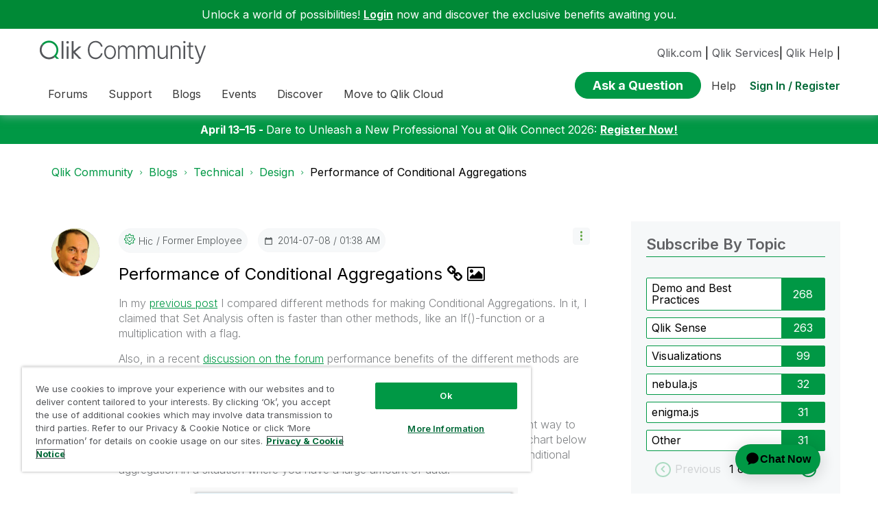

--- FILE ---
content_type: text/html;charset=UTF-8
request_url: https://community.qlik.com/t5/Design/Performance-of-Conditional-Aggregations/ba-p/1463021/page/2
body_size: 36889
content:
<!DOCTYPE html><html prefix="og: http://ogp.me/ns#" dir="ltr" lang="en" class="no-js">
	<head>
	
	<title>
	Performance of Conditional Aggregations - Page 2 - Qlik Community - 1463021
</title>
	
	
	<link rel="icon" href="https://community.qlik.com/html/@536ABC0E82B3A21A50773EBFFADE5A11/assets/favicon2024.ico">

<link rel="preconnect" href="https://fonts.googleapis.com">
<link rel="preconnect" href="https://fonts.gstatic.com" crossorigin>
<link href="https://fonts.googleapis.com/css2?family=Inter:wght@100;300;400;500;600;700;900&display=swap" rel="stylesheet">


<style>
  @media screen and (min-width: 767px){
 #lia-body .lia-content .lia-quilt .lia-form-publication-scheduled-input ,
 #lia-body .lia-content .lia-quilt .lia-form-auto-subscribe-to-thread-input , 
 #lia-body .lia-content .lia-quilt .lia-form-disable-tagging-input ,  
 #lia-body .lia-content .lia-quilt .lia-form-disable-kudos-input,
 #lia-body .lia-content .lia-quilt  .lia-form-thread-author-input,
 #lia-body .lia-content .lia-quilt   .lia-form-recent-participants-in-thread-input{
  width: auto;
}
#lia-body .lia-content .lia-quilt .lia-form-subject-input ,
#lia-body .lia-content .lia-quilt .lia-form-tags-input ,
#lia-body .lia-content .lia-quilt .lia-form-type-text-disabled.hasDatepicker,
#lia-body .lia-content .lia-quilt .lia-form-type-text-disabled,
#lia-body .lia-content .lia-quilt .lia-form-canonical-url-input ,
#lia-body .lia-content .lia-quilt .lia-form-message-seo-title-input ,
#lia-body .lia-content .lia-quilt .lia-js-labels-editor-input 
{
  width: 100%;
}
}  
</style><meta name="google-site-verification" content="mM1twBsma7NGYl-D8njcmxTqxwj3_R-8tyF3NrEczuo" />
    <meta content="/html/assets/Qlik-New-Logo.png?version=preview"  property="og:image"/>

<meta name="page" content="BlogArticlePage" />
<meta name="node" content="qlik-design-blog" />


<script>try{(function(w,d,s,l,i){w[l]=w[l]||[];w[l].push({'gtm.start':

new Date().getTime(),event:'gtm.js'});var f=d.getElementsByTagName(s)[0],

j=d.createElement(s),dl=l!='dataLayer'?'&l='+l:'';j.async=true;j.src=

'https://www.googletagmanager.com/gtm.js?id='+i+dl;f.parentNode.insertBefore(j,f);

})(window,document,'script','dataLayer','GTM-P7VJSX');}
catch(err){
    console.log("Google Tag Manager",err)
}
</script>

<script src="/html/assets/jquery-3.5.1.slim.min.js"></script>




<script src=https://cdn.cookielaw.org/scripttemplates/otSDKStub.js  type="text/javascript" charset="UTF-8" data-domain-script="0190db58-517f-72fc-a5f6-65a0089bc764" ></script>

<script type="text/javascript">

function OptanonWrapper() { }

</script>


<script type="text/javascript">!function(){var b=function(){window.__AudioEyeSiteHash = "9d0d4fb693146ff59f0fc68202fb8d85"; 
    var a=document.createElement("script");
    a.src="https://wsmcdn.audioeye.com/aem.js";
    a.type="text/javascript";a.setAttribute("async","");
    document.getElementsByTagName("body")[0].appendChild(a)};"complete"!==document.readyState?window.addEventListener?window.addEventListener("load",b):window.attachEvent&&window.attachEvent("onload",b):b()}();
</script>




	
	
	
	<meta content="In my previous post I compared different methods for making Conditional Aggregations. In it, I claimed that Set Analysis often is faster than - 1463021 - 2" name="description"/><meta content="width=device-width, initial-scale=1.0" name="viewport"/><meta content="2016-11-04T01:03:40-07:00" itemprop="dateModified"/><meta content="text/html; charset=UTF-8" http-equiv="Content-Type"/><link href="https://community.qlik.com/t5/Design/Performance-of-Conditional-Aggregations/ba-p/1463021/page/2" rel="canonical"/>
	<meta content="https://community.qlik.com/t5/user/viewprofilepage/user-id/6622" property="article:author"/><meta content="article" property="og:type"/><meta content="https://community.qlik.com/t5/Design/Performance-of-Conditional-Aggregations/ba-p/1463021/page/2" property="og:url"/><meta content="set_analysis_performance" property="article:tag"/><meta content="binary_flags" property="article:tag"/><meta content="boolean_fields" property="article:tag"/><meta content="flags" property="article:tag"/><meta content="conditional_aggregation" property="article:tag"/><meta content="if" property="article:tag"/><meta content="set_analysis" property="article:tag"/><meta content="Design" property="article:section"/><meta content="In my previous post I compared different methods for making Conditional Aggregations. In it, I claimed that Set Analysis often is faster than other methods, like an If()-function or a multiplication with a flag.  Also, in a recent discussion on the forum performance benefits of the different methods..." property="og:description"/><meta content="2014-07-08T05:38:49.331Z" property="article:published_time"/><meta content="2016-11-04T01:03:40-07:00" property="article:modified_time"/><meta content="Performance of Conditional Aggregations" property="og:title"/>
	
	
		<link class="lia-link-navigation hidden live-links" title="article Performance of Conditional Aggregations in Design" type="application/rss+xml" rel="alternate" id="link" href="/cyjdu72974/rss/message?board.id=qlik-design-blog&amp;message.id=249"></link>
	

	
	
	    
            	<link href="/skins/6772122/80a0dc41c0e2833d5e8570921d5553c3/qlik_custom.css" rel="stylesheet" type="text/css"/>
            
	

	
	
	
	
	


<div class="qlik-privacy-container">
    <span>Do not input private or sensitive data. View </span>
    <a class="qlik-privacy-link" href="https://www.qlik.com/us/legal/privacy-and-cookie-notice" target="_blank">Qlik Privacy & Cookie Policy.</a>
</div>



<script type="text/javascript" src="/t5/scripts/EF7B13D9B64EB8BBD9C87DD3095E9284/lia-scripts-head-min.js"></script><script language="javascript" type="text/javascript">
<!--
window.FileAPI = { jsPath: '/html/assets/js/vendor/ng-file-upload-shim/' };
LITHIUM.PrefetchData = {"Components":{},"commonResults":{}};
LITHIUM.DEBUG = false;
LITHIUM.CommunityJsonObject = {
  "Validation" : {
    "image.description" : {
      "min" : 0,
      "max" : 1000,
      "isoneof" : [ ],
      "type" : "string"
    },
    "tkb.toc_maximum_heading_level" : {
      "min" : 1,
      "max" : 6,
      "isoneof" : [ ],
      "type" : "integer"
    },
    "tkb.toc_heading_list_style" : {
      "min" : 0,
      "max" : 50,
      "isoneof" : [
        "disc",
        "circle",
        "square",
        "none"
      ],
      "type" : "string"
    },
    "blog.toc_maximum_heading_level" : {
      "min" : 1,
      "max" : 6,
      "isoneof" : [ ],
      "type" : "integer"
    },
    "tkb.toc_heading_indent" : {
      "min" : 5,
      "max" : 50,
      "isoneof" : [ ],
      "type" : "integer"
    },
    "blog.toc_heading_indent" : {
      "min" : 5,
      "max" : 50,
      "isoneof" : [ ],
      "type" : "integer"
    },
    "blog.toc_heading_list_style" : {
      "min" : 0,
      "max" : 50,
      "isoneof" : [
        "disc",
        "circle",
        "square",
        "none"
      ],
      "type" : "string"
    }
  },
  "User" : {
    "settings" : {
      "imageupload.legal_file_extensions" : "*.jpg;*.JPG;*.jpeg;*.JPEG;*.gif;*.GIF;*.png;*.PNG;*.bmp",
      "config.enable_avatar" : true,
      "integratedprofile.show_klout_score" : true,
      "layout.sort_view_by_last_post_date" : true,
      "layout.friendly_dates_enabled" : true,
      "profileplus.allow.anonymous.scorebox" : false,
      "tkb.message_sort_default" : "topicPublishDate",
      "layout.format_pattern_date" : "yyyy-MM-dd",
      "config.require_search_before_post" : "off",
      "isUserLinked" : false,
      "integratedprofile.cta_add_topics_dismissal_timestamp" : -1,
      "layout.message_body_image_max_size" : 1000,
      "profileplus.everyone" : false,
      "integratedprofile.cta_connect_wide_dismissal_timestamp" : -1,
      "blog.toc_maximum_heading_level" : "2",
      "integratedprofile.hide_social_networks" : false,
      "blog.toc_heading_indent" : "15",
      "contest.entries_per_page_num" : 20,
      "layout.messages_per_page_linear" : 20,
      "integratedprofile.cta_manage_topics_dismissal_timestamp" : -1,
      "profile.shared_profile_test_group" : false,
      "integratedprofile.cta_personalized_feed_dismissal_timestamp" : -1,
      "integratedprofile.curated_feed_size" : 10,
      "contest.one_kudo_per_contest" : false,
      "integratedprofile.enable_social_networks" : false,
      "integratedprofile.my_interests_dismissal_timestamp" : -1,
      "profile.language" : "en",
      "layout.friendly_dates_max_age_days" : 31,
      "layout.threading_order" : "thread_descending",
      "blog.toc_heading_list_style" : "disc",
      "useRecService" : false,
      "layout.module_welcome" : "",
      "imageupload.max_uploaded_images_per_upload" : 100,
      "imageupload.max_uploaded_images_per_user" : 2000,
      "integratedprofile.connect_mode" : "",
      "tkb.toc_maximum_heading_level" : "",
      "tkb.toc_heading_list_style" : "disc",
      "sharedprofile.show_hovercard_score" : true,
      "config.search_before_post_scope" : "container",
      "tkb.toc_heading_indent" : "",
      "p13n.cta.recommendations_feed_dismissal_timestamp" : -1,
      "imageupload.max_file_size" : 10024,
      "layout.show_batch_checkboxes" : false,
      "integratedprofile.cta_connect_slim_dismissal_timestamp" : -1
    },
    "isAnonymous" : true,
    "policies" : {
      "image-upload.process-and-remove-exif-metadata" : false
    },
    "registered" : false,
    "emailRef" : "",
    "id" : -1,
    "login" : "Anonymous"
  },
  "Server" : {
    "communityPrefix" : "/cyjdu72974",
    "nodeChangeTimeStamp" : 1769259742712,
    "tapestryPrefix" : "/t5",
    "deviceMode" : "DESKTOP",
    "responsiveDeviceMode" : "DESKTOP",
    "membershipChangeTimeStamp" : "0",
    "version" : "25.12",
    "branch" : "25.12-release",
    "showTextKeys" : false
  },
  "Config" : {
    "phase" : "prod",
    "integratedprofile.cta.reprompt.delay" : 30,
    "profileplus.tracking" : {
      "profileplus.tracking.enable" : false,
      "profileplus.tracking.click.enable" : false,
      "profileplus.tracking.impression.enable" : false
    },
    "app.revision" : "2512231126-s6f44f032fc-b18",
    "navigation.manager.community.structure.limit" : "1000"
  },
  "Activity" : {
    "Results" : [ ]
  },
  "NodeContainer" : {
    "viewHref" : "https://community.qlik.com/t5/Technical/ct-p/qlik-productblogs",
    "description" : "",
    "id" : "qlik-productblogs",
    "shortTitle" : "Technical",
    "title" : "Technical",
    "nodeType" : "category"
  },
  "Page" : {
    "skins" : [
      "qlik_custom",
      "theme_support",
      "theme_base",
      "responsive_peak"
    ],
    "authUrls" : {
      "loginUrl" : "/plugins/common/feature/saml/doauth/redirect?referer=https%3A%2F%2Fcommunity.qlik.com%2Ft5%2FDesign%2FPerformance-of-Conditional-Aggregations%2Fba-p%2F1463021%2Fpage%2F2",
      "loginUrlNotRegistered" : "/plugins/common/feature/saml/doauth/redirect?redirectreason=notregistered&referer=https%3A%2F%2Fcommunity.qlik.com%2Ft5%2FDesign%2FPerformance-of-Conditional-Aggregations%2Fba-p%2F1463021%2Fpage%2F2",
      "loginUrlNotRegisteredDestTpl" : "/plugins/common/feature/saml/doauth/redirect?redirectreason=notregistered&referer=%7B%7BdestUrl%7D%7D"
    },
    "name" : "BlogArticlePage",
    "rtl" : false,
    "object" : {
      "viewHref" : "/t5/Design/Performance-of-Conditional-Aggregations/ba-p/1463021",
      "subject" : "Performance of Conditional Aggregations",
      "id" : 1463021,
      "page" : "BlogArticlePage",
      "type" : "Thread"
    }
  },
  "WebTracking" : {
    "Activities" : { },
    "path" : "Community:Qlik Community/Category:Blogs/Category:Technical/Blog:Design/Article:Performance of Conditional Aggregations"
  },
  "Feedback" : {
    "targeted" : { }
  },
  "Seo" : {
    "markerEscaping" : {
      "pathElement" : {
        "prefix" : "@",
        "match" : "^[0-9][0-9]$"
      },
      "enabled" : false
    }
  },
  "TopLevelNode" : {
    "viewHref" : "https://community.qlik.com/t5/Blogs/ct-p/qlik-community-blogs",
    "description" : "This space offers a variety of blogs, all written by Qlik employees. Product and non product related.",
    "id" : "qlik-community-blogs",
    "shortTitle" : "Blogs",
    "title" : "Blogs",
    "nodeType" : "category"
  },
  "Community" : {
    "viewHref" : "https://community.qlik.com/",
    "integratedprofile.lang_code" : "en",
    "integratedprofile.country_code" : "US",
    "id" : "cyjdu72974",
    "shortTitle" : "Qlik Community",
    "title" : "Qlik Community"
  },
  "CoreNode" : {
    "conversationStyle" : "blog",
    "viewHref" : "https://community.qlik.com/t5/Design/bg-p/qlik-design-blog",
    "settings" : { },
    "description" : "The Design blog is all about product and Qlik solutions, such as scripting, data modeling, visual design, extensions, best practices, and more!",
    "id" : "qlik-design-blog",
    "shortTitle" : "Design",
    "title" : "Design",
    "nodeType" : "Board",
    "ancestors" : [
      {
        "viewHref" : "https://community.qlik.com/t5/Technical/ct-p/qlik-productblogs",
        "description" : "",
        "id" : "qlik-productblogs",
        "shortTitle" : "Technical",
        "title" : "Technical",
        "nodeType" : "category"
      },
      {
        "viewHref" : "https://community.qlik.com/t5/Blogs/ct-p/qlik-community-blogs",
        "description" : "This space offers a variety of blogs, all written by Qlik employees. Product and non product related.",
        "id" : "qlik-community-blogs",
        "shortTitle" : "Blogs",
        "title" : "Blogs",
        "nodeType" : "category"
      },
      {
        "viewHref" : "https://community.qlik.com/",
        "description" : "Qlik Community is the global online community for Qlik employees, experts, customers, partners, developers and evangelists to collaborate.",
        "id" : "cyjdu72974",
        "shortTitle" : "Qlik Community",
        "title" : "Qlik Community",
        "nodeType" : "Community"
      }
    ]
  }
};
LITHIUM.Components.RENDER_URL = "/t5/util/componentrenderpage/component-id/#{component-id}?render_behavior=raw";
LITHIUM.Components.ORIGINAL_PAGE_NAME = 'blogs/v2/BlogArticlePage';
LITHIUM.Components.ORIGINAL_PAGE_ID = 'BlogArticlePage';
LITHIUM.Components.ORIGINAL_PAGE_CONTEXT = '[base64]';
LITHIUM.Css = {
  "BASE_DEFERRED_IMAGE" : "lia-deferred-image",
  "BASE_BUTTON" : "lia-button",
  "BASE_SPOILER_CONTAINER" : "lia-spoiler-container",
  "BASE_TABS_INACTIVE" : "lia-tabs-inactive",
  "BASE_TABS_ACTIVE" : "lia-tabs-active",
  "BASE_AJAX_REMOVE_HIGHLIGHT" : "lia-ajax-remove-highlight",
  "BASE_FEEDBACK_SCROLL_TO" : "lia-feedback-scroll-to",
  "BASE_FORM_FIELD_VALIDATING" : "lia-form-field-validating",
  "BASE_FORM_ERROR_TEXT" : "lia-form-error-text",
  "BASE_FEEDBACK_INLINE_ALERT" : "lia-panel-feedback-inline-alert",
  "BASE_BUTTON_OVERLAY" : "lia-button-overlay",
  "BASE_TABS_STANDARD" : "lia-tabs-standard",
  "BASE_AJAX_INDETERMINATE_LOADER_BAR" : "lia-ajax-indeterminate-loader-bar",
  "BASE_AJAX_SUCCESS_HIGHLIGHT" : "lia-ajax-success-highlight",
  "BASE_CONTENT" : "lia-content",
  "BASE_JS_HIDDEN" : "lia-js-hidden",
  "BASE_AJAX_LOADER_CONTENT_OVERLAY" : "lia-ajax-loader-content-overlay",
  "BASE_FORM_FIELD_SUCCESS" : "lia-form-field-success",
  "BASE_FORM_WARNING_TEXT" : "lia-form-warning-text",
  "BASE_FORM_FIELDSET_CONTENT_WRAPPER" : "lia-form-fieldset-content-wrapper",
  "BASE_AJAX_LOADER_OVERLAY_TYPE" : "lia-ajax-overlay-loader",
  "BASE_FORM_FIELD_ERROR" : "lia-form-field-error",
  "BASE_SPOILER_CONTENT" : "lia-spoiler-content",
  "BASE_FORM_SUBMITTING" : "lia-form-submitting",
  "BASE_EFFECT_HIGHLIGHT_START" : "lia-effect-highlight-start",
  "BASE_FORM_FIELD_ERROR_NO_FOCUS" : "lia-form-field-error-no-focus",
  "BASE_EFFECT_HIGHLIGHT_END" : "lia-effect-highlight-end",
  "BASE_SPOILER_LINK" : "lia-spoiler-link",
  "BASE_DISABLED" : "lia-link-disabled",
  "FACEBOOK_LOGOUT" : "lia-component-users-action-logout",
  "FACEBOOK_SWITCH_USER" : "lia-component-admin-action-switch-user",
  "BASE_FORM_FIELD_WARNING" : "lia-form-field-warning",
  "BASE_AJAX_LOADER_FEEDBACK" : "lia-ajax-loader-feedback",
  "BASE_AJAX_LOADER_OVERLAY" : "lia-ajax-loader-overlay",
  "BASE_LAZY_LOAD" : "lia-lazy-load"
};
(function() { if (!window.LITHIUM_SPOILER_CRITICAL_LOADED) { window.LITHIUM_SPOILER_CRITICAL_LOADED = true; window.LITHIUM_SPOILER_CRITICAL_HANDLER = function(e) { if (!window.LITHIUM_SPOILER_CRITICAL_LOADED) return; if (e.target.classList.contains('lia-spoiler-link')) { var container = e.target.closest('.lia-spoiler-container'); if (container) { var content = container.querySelector('.lia-spoiler-content'); if (content) { if (e.target.classList.contains('open')) { content.style.display = 'none'; e.target.classList.remove('open'); } else { content.style.display = 'block'; e.target.classList.add('open'); } } e.preventDefault(); return false; } } }; document.addEventListener('click', window.LITHIUM_SPOILER_CRITICAL_HANDLER, true); } })();
LITHIUM.noConflict = true;
LITHIUM.useCheckOnline = false;
LITHIUM.RenderedScripts = [
  "ActiveCast3.js",
  "jquery.iframe-shim-1.0.js",
  "jquery.autocomplete.js",
  "AjaxSupport.js",
  "prism.js",
  "SearchAutoCompleteToggle.js",
  "Sandbox.js",
  "jquery.ui.position.js",
  "ResizeSensor.js",
  "Components.js",
  "Forms.js",
  "DeferredImages.js",
  "DataHandler.js",
  "ElementQueries.js",
  "CustomEvent.js",
  "jquery.tmpl-1.1.1.js",
  "jquery.effects.slide.js",
  "jquery.json-2.6.0.js",
  "AjaxFeedback.js",
  "jquery.css-data-1.0.js",
  "jquery.placeholder-2.0.7.js",
  "jquery.js",
  "Placeholder.js",
  "DropDownMenuVisibilityHandler.js",
  "Loader.js",
  "PolyfillsAll.js",
  "PartialRenderProxy.js",
  "jquery.ajax-cache-response-1.0.js",
  "jquery.ui.core.js",
  "NoConflict.js",
  "Tooltip.js",
  "jquery.clone-position-1.0.js",
  "jquery.ui.draggable.js",
  "LiModernizr.js",
  "Throttle.js",
  "ForceLithiumJQuery.js",
  "jquery.blockui.js",
  "Lithium.js",
  "Text.js",
  "EarlyEventCapture.js",
  "Cache.js",
  "SpoilerToggle.js",
  "jquery.fileupload.js",
  "jquery.tools.tooltip-1.2.6.js",
  "jquery.ui.resizable.js",
  "jquery.function-utils-1.0.js",
  "AutoComplete.js",
  "jquery.effects.core.js",
  "HelpIcon.js",
  "json2.js",
  "ElementMethods.js",
  "jquery.viewport-1.0.js",
  "jquery.appear-1.1.1.js",
  "jquery.hoverIntent-r6.js",
  "Namespace.js",
  "InformationBox.js",
  "jquery.ui.mouse.js",
  "Video.js",
  "jquery.iframe-transport.js",
  "Globals.js",
  "jquery.ui.dialog.js",
  "jquery.scrollTo.js",
  "jquery.position-toggle-1.0.js",
  "SearchForm.js",
  "MessageBodyDisplay.js",
  "jquery.lithium-selector-extensions.js",
  "jquery.ui.widget.js",
  "jquery.delayToggle-1.0.js",
  "DropDownMenu.js",
  "Events.js",
  "Auth.js"
];// -->
</script><script type="text/javascript" src="/t5/scripts/D60EB96AE5FF670ED274F16ABB044ABD/lia-scripts-head-min.js"></script></head>
	<body class="lia-blog lia-user-status-anonymous BlogArticlePage lia-body" id="lia-body">
	
	
	<div id="8C2-221-9" class="ServiceNodeInfoHeader">
</div>
	
	
	
	

	<div class="lia-page">
		<center>
			
				  <div class="custom-header"><style>
  @media screen and (max-width:767px){
   .lia-header-actions>.login-link:before{
     right:5px;
   }
   .UserLoginPage .main-header .top-header-content .header-content-search{
       margin-right:0px;
    }
  }
 </style>

 <link rel="stylesheet" href="https://locman-mt-cdn.s3.amazonaws.com/locman.css">
<script src="https://locman-mt-cdn.s3.amazonaws.com/locman.js"></script>
<header class="custom-header">
<a class="skip-main" href="#main" title="Skip to main content">Skip to main content</a>      <div class="login-quote">
        <p>Unlock a world of possibilities! 
<a href='https://community.qlik.com/plugins/common/feature/saml/doauth/redirect?referer=https%3A%2F%2Fcommunity.qlik.com%2F' class="login-link">Login</a>
        now and discover the exclusive benefits awaiting you.</p>
      </div>

  <div class="main-header">
    <div class="header-content">
      <div class="title-and-nav-wrapper">
        <button class="slide_tab mobile_icon"><span class="sr-only">Expand</span></button>
        <div class="header-left-column">
          <div class="community-logo">
              <a href="/">
                <picture>
                  <source media="(max-width: 991px)" srcset="/html/assets/qlik-logo-new.svg?version=preview" />
                  <source media="(min-width: 992px)" srcset="/html/assets/qlikCommunity-logo-new.svg?version=preview" />
                  <img src="/html/assets/qlik-logo-new.svg?version=preview" height="38px" alt="Qlik" title="Qlik">
                </picture>
            </a>
          </div>
          <p class="header-title">
            <div class="top-navbar-container">
<div class="custom-community-header-navigation-v3">
    <nav id="headerNav" role="navigation">
        <ul class="custom-sub-nav" role="menubar">
                <li role="none" class="custom-nav-menu-item has-children depth1">
                        <button role="menuitem" class="top-level-toggle toggle-menu-children qlik_tab slide_tab top-level-nav"
                            aria-controls="toggle-category:category:Forums" aria-expanded="false" aria-haspopup="true"
                            aria-label="Expand View: Forums" data-ol-has-click-handler=""  navID="category:Forums"> Forums 
                        </button>
                </li>
                <li role="none" class="custom-nav-menu-item has-children depth1">
                        <button role="menuitem" class="top-level-toggle toggle-menu-children qlik_tab slide_tab top-level-nav"
                            aria-controls="toggle-category:category:qlikSupport" aria-expanded="false" aria-haspopup="true"
                            aria-label="Expand View: Support" data-ol-has-click-handler=""  navID="category:qlikSupport"> Support 
                        </button>
                </li>
                <li role="none" class="custom-nav-menu-item has-children depth1">
                        <button role="menuitem" class="top-level-toggle toggle-menu-children qlik_tab slide_tab top-level-nav"
                            aria-controls="toggle-category:category:qlik-community-blogs" aria-expanded="false" aria-haspopup="true"
                            aria-label="Expand View: Blogs" data-ol-has-click-handler=""  navID="category:qlik-community-blogs"> Blogs 
                        </button>
                </li>
                <li role="none" class="custom-nav-menu-item has-children depth1">
                        <button role="menuitem" class="top-level-toggle toggle-menu-children qlik_tab slide_tab top-level-nav"
                            aria-controls="toggle-category:category:qlik-events" aria-expanded="false" aria-haspopup="true"
                            aria-label="Expand View: Events" data-ol-has-click-handler=""  navID="category:qlik-events"> Events 
                        </button>
                </li>
                <li role="none" class="custom-nav-menu-item has-children depth1">
                        <button role="menuitem" class="top-level-toggle toggle-menu-children qlik_tab slide_tab top-level-nav"
                            aria-controls="toggle-category:category:learn" aria-expanded="false" aria-haspopup="true"
                            aria-label="Expand View: Discover" data-ol-has-click-handler=""  navID="category:learn"> Discover 
                        </button>
                </li>
                <li role="none" class="custom-nav-menu-item has-children depth1">
                        <button role="menuitem" class="top-level-toggle toggle-menu-children qlik_tab slide_tab top-level-nav"
                            aria-controls="toggle-category:category:qlik-migratesupport" aria-expanded="false" aria-haspopup="true"
                            aria-label="Expand View: Move to Qlik Cloud" data-ol-has-click-handler=""  navID="category:qlik-migratesupport"> Move to Qlik Cloud 
                        </button>
                </li>
                <li role="none" class="depth1 external-link-top-level mobile-utility-html">
                    <a role="menuitem" class="top-level-toggle" href="https://www.qlik.com/us/?utm_source=community&amp;utm_medium=header&amp;utm_campaign=qlik.com">Qlik.com</a>
                </li>
                <li role="none" class="depth1 external-link-top-level mobile-utility-html">
                    <a role="menuitem" class="top-level-toggle" href="https://www.qlik.com/us/services">Qlik Services</a>
                </li>
                <li role="none" class="depth1 external-link-top-level mobile-utility-html">
                    <a role="menuitem" class="top-level-toggle" href=""></a>
                </li>
        </ul>
    </nav>
</div>            </div>
          </p>
        </div>
        <div class="header-right-column">
          <div id="header-utility-bar">
              <div id='locman'></div>
              <a href="https://www.qlik.com/us/?utm_source=community&utm_medium=header&utm_campaign=qlik.com">Qlik.com</a> |
<a href="https://www.qlik.com/us/services">Qlik Services</a>|
<a href="https://help.qlik.com?utm_source=community&utm_medium=header&utm_campaign=help">Qlik Help</a> |
          </div>
          <div>
            <section class="header-controls">
              <div class="user-login lia-header-actions">
<div class="header-search-main custom-search-header">
    <button class="header-content-search" aria-expanded="false" tabindex="0" aria-label="header-content-search">
    </button>
    <div class="header-search-container" style="display:block;">
<div class="searchUnify-header-component">
   <div id="auto">
    <div ng-controller="SearchautoController">
      <div bind-html-compile="autocompleteHtml"></div>
    </div>
  </div>
</div>
    <script type="text/javascript" src="https://d2zcxm2u7ahqlt.cloudfront.net/5b4cc16bfe8667990b58e1df434da538/search-clients/cb43fd48-5178-11eb-8a9b-0242ac120002/an.js"></script>
<link rel="stylesheet" href="https://d2zcxm2u7ahqlt.cloudfront.net/5b4cc16bfe8667990b58e1df434da538/search-clients/cb43fd48-5178-11eb-8a9b-0242ac120002/searchbox.css">
<script type="text/javascript" src="https://d2zcxm2u7ahqlt.cloudfront.net/5b4cc16bfe8667990b58e1df434da538/search-clients/cb43fd48-5178-11eb-8a9b-0242ac120002/searchbox.js" onload="loaded=true" onerror="loaded=false"></script>


<script>
        window.su_community_path = '/plugins/custom/qlik/qlik/qlik_searchunify_endpoint_1?tid=5493181736460200871';
    GzAnalytics.setUser("");
</script><div id="lia-searchformV32_6165b3de99c8" class="SearchForm lia-search-form-wrapper lia-mode-default lia-component-common-widget-search-form">
	

	
		<div class="lia-inline-ajax-feedback">
			<div class="AjaxFeedback" id="ajaxfeedback_6165b3de99c8"></div>
			
	

	

		</div>

	

	
		<div id="searchautocompletetoggle_6165b3de99c8">	
	
		

	
		<div class="lia-inline-ajax-feedback">
			<div class="AjaxFeedback" id="ajaxfeedback_6165b3de99c8_0"></div>
			
	

	

		</div>

	

	
			
            <form enctype="multipart/form-data" class="lia-form lia-form-inline SearchForm" action="https://community.qlik.com/t5/blogs/v2/blogarticlepage.searchformv32.form.form" method="post" id="form_6165b3de99c8" name="form_6165b3de99c8"><div class="t-invisible"><input value="blog-id/qlik-design-blog/article-id/249/page/2" name="t:ac" type="hidden"></input><input value="search/contributions/page" name="t:cp" type="hidden"></input><input value="[base64]." name="lia-form-context" type="hidden"></input><input value="BlogArticlePage:blog-id/qlik-design-blog/article-id/249/page/2:searchformv32.form:" name="liaFormContentKey" type="hidden"></input><input value="5DI9GWMef1Esyz275vuiiOExwpQ=:H4sIAAAAAAAAALVSTU7CQBR+krAixkj0BrptjcpCMSbERGKCSmxcm+kwlGrbqTOvFDYexRMYL8HCnXfwAG5dubDtFKxgYgu4mrzvm3w/M+/pHcphHQ4kI4L2dMo9FLYZoM09qbeJxQ4V0+XC7e/tamqyBPEChwgbh1JAjQtLIz6hPaYh8ZlEMaxplAvm2KZmEsm0hhmBhOKpzZzOlsEw8LevR5W3zZfPEqy0oJIYc+eCuAyh2rolfaI7xLN0I8rjWfWBj7CuzJvf5osmbxRN3hacMimNwHRtKSOr0XNnv/vx+FoCGPjhMRzljhNLYHrEt9kA5T08ACCsKvREoYuqxqLl8BLO84q4UcMITcG49y/QOGs1pYyESl5p6V6qwRW086rinVmoxMZsiZud/zBUTc6gmVc4kExkJafmcYG1GM9+wfIsCkf2OP54hal5EjnG54z8h0XhjfcF7wQUs5Kz0GTjU2rOjc/llTT4Au07pDOcBQAA" name="t:formdata" type="hidden"></input></div>
	
	

	

	

	
		<div class="lia-inline-ajax-feedback">
			<div class="AjaxFeedback" id="feedback_6165b3de99c8"></div>
			
	

	

		</div>

	

	

	

	


	
	<input value="Mw0XJq_JfN8e_-1" name="ticket" type="hidden"></input>
	
	<input value="form_6165b3de99c8" id="form_UIDform_6165b3de99c8" name="form_UID" type="hidden"></input>
	<input value="" id="form_instance_keyform_6165b3de99c8" name="form_instance_key" type="hidden"></input>
	
                

                
                    
                        <span class="lia-search-granularity-wrapper">
                            <select title="Search Granularity" class="lia-search-form-granularity search-granularity" aria-label="Search Granularity" id="searchGranularity_6165b3de99c8" name="searchGranularity"><option title="All community" value="qlik-community-blogs|category">All community</option><option title="This category" value="qlik-productblogs|category">This category</option><option title="Blog" selected="selected" value="qlik-design-blog|blog-board">Blog</option><option title="Knowledge base" value="tkb|tkb">Knowledge base</option><option title="Users" value="user|user">Users</option><option title="Products" value="product|product">Products</option></select>
                        </span>
                    
                

                <span class="lia-search-input-wrapper">
                    <span class="lia-search-input-field">
                        <span class="lia-button-wrapper lia-button-wrapper-secondary lia-button-wrapper-searchForm-action"><input value="searchForm" name="submitContextX" type="hidden"></input><input class="lia-button lia-button-secondary lia-button-searchForm-action" value="Search" id="submitContext_6165b3de99c8" name="submitContext" type="submit"></input></span>

                        <input placeholder="Curious About Something? Let's Find It!" aria-label="Search this blog" title="Search this blog" class="lia-form-type-text lia-autocomplete-input search-input lia-search-input-message" value="" id="messageSearchField_6165b3de99c8_0" name="messageSearchField" type="text"></input>
                        <input placeholder="Curious About Something? Let's Find It!" aria-label="Search this blog" title="Search this blog" class="lia-form-type-text lia-autocomplete-input search-input lia-search-input-tkb-article lia-js-hidden" value="" id="messageSearchField_6165b3de99c8_1" name="messageSearchField_0" type="text"></input>
                        

	
		<input placeholder="Enter a keyword to search within the users" ng-non-bindable="" title="Enter a user name or rank" class="lia-form-type-text UserSearchField lia-search-input-user search-input lia-js-hidden lia-autocomplete-input" aria-label="Enter a user name or rank" value="" id="userSearchField_6165b3de99c8" name="userSearchField" type="text"></input>
	

	


                        <input placeholder="Enter a keyword to search within the private messages" title="Enter a search word" class="lia-form-type-text NoteSearchField lia-search-input-note search-input lia-js-hidden lia-autocomplete-input" aria-label="Enter a search word" value="" id="noteSearchField_6165b3de99c8_0" name="noteSearchField" type="text"></input>
						<input title="Enter a search word" class="lia-form-type-text ProductSearchField lia-search-input-product search-input lia-js-hidden lia-autocomplete-input" aria-label="Enter a search word" value="" id="productSearchField_6165b3de99c8" name="productSearchField" type="text"></input>
                        <input class="lia-as-search-action-id" name="as-search-action-id" type="hidden"></input>
                    </span>
                </span>
                

                <span class="lia-cancel-search">cancel</span>

                
            
</form>
		
			<div class="search-autocomplete-toggle-link lia-js-hidden">
				<span>
					<a class="lia-link-navigation auto-complete-toggle-on lia-component-search-action-enable-auto-complete" rel="nofollow" id="enableAutoComplete_6165b3de99c8" href="https://community.qlik.com/t5/blogs/v2/blogarticlepage.enableautocomplete:enableautocomplete?t:ac=blog-id/qlik-design-blog/article-id/249/page/2&amp;t:cp=action/contributions/searchactions&amp;ticket=Mw0XJq_JfN8e_-1">Turn on suggestions</a>					
					<span class="HelpIcon">
	<a class="lia-link-navigation help-icon lia-tooltip-trigger" role="button" aria-label="Help Icon" id="link_6165b3de99c8" href="#"><span class="lia-img-icon-help lia-fa-icon lia-fa-help lia-fa" alt="Auto-suggest helps you quickly narrow down your search results by suggesting possible matches as you type." aria-label="Help Icon" role="img" id="display_6165b3de99c8"></span></a><div role="alertdialog" class="lia-content lia-tooltip-pos-bottom-left lia-panel-tooltip-wrapper" id="link_6165b3de99c8_0-tooltip-element"><div class="lia-tooltip-arrow"></div><div class="lia-panel-tooltip"><div class="content">Auto-suggest helps you quickly narrow down your search results by suggesting possible matches as you type.</div></div></div>
</span>
				</span>
			</div>
		

	

	

	
	
	
</div>
		
	<div class="spell-check-showing-result">
		Showing results for <span class="lia-link-navigation show-results-for-link lia-link-disabled" aria-disabled="true" id="showingResult_6165b3de99c8"></span>
		

	</div>
	<div>
		
		<span class="spell-check-search-instead">
			Search instead for <a class="lia-link-navigation search-instead-for-link" rel="nofollow" id="searchInstead_6165b3de99c8" href="#"></a>
		</span>

	</div>
	<div class="spell-check-do-you-mean lia-component-search-widget-spellcheck">
		Did you mean: <a class="lia-link-navigation do-you-mean-link" rel="nofollow" id="doYouMean_6165b3de99c8" href="#"></a>
	</div>

	

	

	


	
</div>    </div>
  </div>                <div id="ask-a-question">
                  <span class="lia-button-wrapper lia-button-wrapper-primary">
                    <span class="primary-action message-post">
                        <a class="lia-button lia-button-primary message-post-link" href="/t5/forums/postpage/choose-node/true/interaction-style/forum">
                            <span>Ask a Question</span>
                        </a>
                    </span>
                  </span>
                </div>
<a class="lia-link-navigation faq-link lia-component-help-action-faq" id="faqPage_6165b47ca9a5" href="/t5/help/faqpage">Help</a><a class="lia-link-navigation login-link lia-authentication-link lia-component-users-action-login" rel="nofollow" id="loginPageV2_6165b4834358" href="/plugins/common/feature/saml/doauth/redirect?referer=https%3A%2F%2Fcommunity.qlik.com%2Ft5%2FDesign%2FPerformance-of-Conditional-Aggregations%2Fba-p%2F1463021%2Fpage%2F2">Sign In / Register</a>              </div>
              <div class="header-search">
<div id="lia-searchformV32_6165b4891fbe" class="SearchForm lia-search-form-wrapper lia-mode-default lia-component-common-widget-search-form">
	

	
		<div class="lia-inline-ajax-feedback">
			<div class="AjaxFeedback" id="ajaxfeedback_6165b4891fbe"></div>
			
	

	

		</div>

	

	
		<div id="searchautocompletetoggle_6165b4891fbe">	
	
		

	
		<div class="lia-inline-ajax-feedback">
			<div class="AjaxFeedback" id="ajaxfeedback_6165b4891fbe_0"></div>
			
	

	

		</div>

	

	
			
            <form enctype="multipart/form-data" class="lia-form lia-form-inline SearchForm" action="https://community.qlik.com/t5/blogs/v2/blogarticlepage.searchformv32.form.form" method="post" id="form_6165b4891fbe" name="form_6165b4891fbe"><div class="t-invisible"><input value="blog-id/qlik-design-blog/article-id/249/page/2" name="t:ac" type="hidden"></input><input value="search/contributions/page" name="t:cp" type="hidden"></input><input value="[base64]." name="lia-form-context" type="hidden"></input><input value="BlogArticlePage:blog-id/qlik-design-blog/article-id/249/page/2:searchformv32.form:" name="liaFormContentKey" type="hidden"></input><input value="5DI9GWMef1Esyz275vuiiOExwpQ=:H4sIAAAAAAAAALVSTU7CQBR+krAixkj0BrptjcpCMSbERGKCSmxcm+kwlGrbqTOvFDYexRMYL8HCnXfwAG5dubDtFKxgYgu4mrzvm3w/M+/pHcphHQ4kI4L2dMo9FLYZoM09qbeJxQ4V0+XC7e/tamqyBPEChwgbh1JAjQtLIz6hPaYh8ZlEMaxplAvm2KZmEsm0hhmBhOKpzZzOlsEw8LevR5W3zZfPEqy0oJIYc+eCuAyh2rolfaI7xLN0I8rjWfWBj7CuzJvf5osmbxRN3hacMimNwHRtKSOr0XNnv/vx+FoCGPjhMRzljhNLYHrEt9kA5T08ACCsKvREoYuqxqLl8BLO84q4UcMITcG49y/QOGs1pYyESl5p6V6qwRW086rinVmoxMZsiZud/zBUTc6gmVc4kExkJafmcYG1GM9+wfIsCkf2OP54hal5EjnG54z8h0XhjfcF7wQUs5Kz0GTjU2rOjc/llTT4Au07pDOcBQAA" name="t:formdata" type="hidden"></input></div>
	
	

	

	

	
		<div class="lia-inline-ajax-feedback">
			<div class="AjaxFeedback" id="feedback_6165b4891fbe"></div>
			
	

	

		</div>

	

	

	

	


	
	<input value="Mw0XJq_JfN8e_-1" name="ticket" type="hidden"></input>
	
	<input value="form_6165b4891fbe" id="form_UIDform_6165b4891fbe" name="form_UID" type="hidden"></input>
	<input value="" id="form_instance_keyform_6165b4891fbe" name="form_instance_key" type="hidden"></input>
	
                

                
                    
                        <span class="lia-search-granularity-wrapper">
                            <select title="Search Granularity" class="lia-search-form-granularity search-granularity" aria-label="Search Granularity" id="searchGranularity_6165b4891fbe" name="searchGranularity"><option title="All community" value="qlik-community-blogs|category">All community</option><option title="This category" value="qlik-productblogs|category">This category</option><option title="Blog" selected="selected" value="qlik-design-blog|blog-board">Blog</option><option title="Knowledge base" value="tkb|tkb">Knowledge base</option><option title="Users" value="user|user">Users</option><option title="Products" value="product|product">Products</option></select>
                        </span>
                    
                

                <span class="lia-search-input-wrapper">
                    <span class="lia-search-input-field">
                        <span class="lia-button-wrapper lia-button-wrapper-secondary lia-button-wrapper-searchForm-action"><input value="searchForm" name="submitContextX" type="hidden"></input><input class="lia-button lia-button-secondary lia-button-searchForm-action" value="Search" id="submitContext_6165b4891fbe" name="submitContext" type="submit"></input></span>

                        <input placeholder="Curious About Something? Let's Find It!" aria-label="Search this blog" title="Search this blog" class="lia-form-type-text lia-autocomplete-input search-input lia-search-input-message" value="" id="messageSearchField_6165b4891fbe_0" name="messageSearchField" type="text"></input>
                        <input placeholder="Curious About Something? Let's Find It!" aria-label="Search this blog" title="Search this blog" class="lia-form-type-text lia-autocomplete-input search-input lia-search-input-tkb-article lia-js-hidden" value="" id="messageSearchField_6165b4891fbe_1" name="messageSearchField_0" type="text"></input>
                        

	
		<input placeholder="Enter a keyword to search within the users" ng-non-bindable="" title="Enter a user name or rank" class="lia-form-type-text UserSearchField lia-search-input-user search-input lia-js-hidden lia-autocomplete-input" aria-label="Enter a user name or rank" value="" id="userSearchField_6165b4891fbe" name="userSearchField" type="text"></input>
	

	


                        <input placeholder="Enter a keyword to search within the private messages" title="Enter a search word" class="lia-form-type-text NoteSearchField lia-search-input-note search-input lia-js-hidden lia-autocomplete-input" aria-label="Enter a search word" value="" id="noteSearchField_6165b4891fbe_0" name="noteSearchField" type="text"></input>
						<input title="Enter a search word" class="lia-form-type-text ProductSearchField lia-search-input-product search-input lia-js-hidden lia-autocomplete-input" aria-label="Enter a search word" value="" id="productSearchField_6165b4891fbe" name="productSearchField" type="text"></input>
                        <input class="lia-as-search-action-id" name="as-search-action-id" type="hidden"></input>
                    </span>
                </span>
                

                <span class="lia-cancel-search">cancel</span>

                
            
</form>
		
			<div class="search-autocomplete-toggle-link lia-js-hidden">
				<span>
					<a class="lia-link-navigation auto-complete-toggle-on lia-component-search-action-enable-auto-complete" rel="nofollow" id="enableAutoComplete_6165b4891fbe" href="https://community.qlik.com/t5/blogs/v2/blogarticlepage.enableautocomplete:enableautocomplete?t:ac=blog-id/qlik-design-blog/article-id/249/page/2&amp;t:cp=action/contributions/searchactions&amp;ticket=Mw0XJq_JfN8e_-1">Turn on suggestions</a>					
					<span class="HelpIcon">
	<a class="lia-link-navigation help-icon lia-tooltip-trigger" role="button" aria-label="Help Icon" id="link_6165b4891fbe" href="#"><span class="lia-img-icon-help lia-fa-icon lia-fa-help lia-fa" alt="Auto-suggest helps you quickly narrow down your search results by suggesting possible matches as you type." aria-label="Help Icon" role="img" id="display_6165b4891fbe"></span></a><div role="alertdialog" class="lia-content lia-tooltip-pos-bottom-left lia-panel-tooltip-wrapper" id="link_6165b4891fbe_0-tooltip-element"><div class="lia-tooltip-arrow"></div><div class="lia-panel-tooltip"><div class="content">Auto-suggest helps you quickly narrow down your search results by suggesting possible matches as you type.</div></div></div>
</span>
				</span>
			</div>
		

	

	

	
	
	
</div>
		
	<div class="spell-check-showing-result">
		Showing results for <span class="lia-link-navigation show-results-for-link lia-link-disabled" aria-disabled="true" id="showingResult_6165b4891fbe"></span>
		

	</div>
	<div>
		
		<span class="spell-check-search-instead">
			Search instead for <a class="lia-link-navigation search-instead-for-link" rel="nofollow" id="searchInstead_6165b4891fbe" href="#"></a>
		</span>

	</div>
	<div class="spell-check-do-you-mean lia-component-search-widget-spellcheck">
		Did you mean: <a class="lia-link-navigation do-you-mean-link" rel="nofollow" id="doYouMean_6165b4891fbe" href="#"></a>
	</div>

	

	

	


	
</div>              </div>
            </section>
          </div>
        </div>
    </div>
  </div>
</header></div>

 
<script src="https://f99hbcdmsb16.statuspage.io/embed/script.js"></script>


  <!-- Google Tag Managerrrr (noscript) -->
  <noscript><iframe src="https://www.googletagmanager.com/ns.html?id=GTM-P7VJSX"
  height="0" width="0" style="display:none;visibility:hidden"></iframe></noscript>
  <!-- End Google Tag Manager (noscript) -->

					
	
	<div class="MinimumWidthContainer">
		<div class="min-width-wrapper">
			<div class="min-width">		
				
						<div class="lia-content">
                            
							
							
							
		

	<div class="lia-quilt lia-quilt-blog-article-page lia-quilt-layout-two-column-main-side lia-top-quilt">
	<div class="lia-quilt-row lia-quilt-row-header">
		<div class="lia-quilt-column lia-quilt-column-24 lia-quilt-column-single lia-quilt-column-common-header">
			<div class="lia-quilt-column-alley lia-quilt-column-alley-single">
	
		
			<div class="lia-quilt lia-quilt-header lia-quilt-layout-header lia-component-quilt-header">
	<div class="lia-quilt-row lia-quilt-row-main-header">
		<div class="lia-quilt-column lia-quilt-column-20 lia-quilt-column-left lia-quilt-column-header-left lia-mark-empty">
			
		</div><div class="lia-quilt-column lia-quilt-column-04 lia-quilt-column-right lia-quilt-column-header-right lia-mark-empty">
			
		</div>
	</div><div class="lia-quilt-row lia-quilt-row-sub-header">
		<div class="lia-quilt-column lia-quilt-column-24 lia-quilt-column-single lia-quilt-column-sub-header-main lia-mark-empty">
			
		</div>
	</div><div class="lia-quilt-row lia-quilt-row-breadcrumb">
		<div class="lia-quilt-column lia-quilt-column-24 lia-quilt-column-single lia-quilt-column-breadcrumb">
			<div class="lia-quilt-column-alley lia-quilt-column-alley-single">
	
		
			
		
			<div class="lia-panel lia-panel-standard StringDisplayTaplet Chrome lia-component-common-widget-announcement"><div class="lia-decoration-border"><div class="lia-decoration-border-top"><div> </div></div><div class="lia-decoration-border-content"><div><div class="lia-panel-heading-bar-wrapper"><div class="lia-panel-heading-bar"><span aria-level="3" role="heading" class="lia-panel-heading-bar-title">Announcements</span></div></div><div class="lia-panel-content-wrapper"><div class="lia-panel-content"><div class="StringDisplayTaplet">
	
    	<b>April 13–15 - </b>Dare to Unleash a New Professional You at Qlik Connect 2026: <b><u><a href="https://www.qlikconnect.com?utm_campaign=qlik-connect&utm_medium=qlik-internal&utm_source=community&utm_team=cmt&utm_content=certsandworkshops&utm_term=community">Register Now!</a></u></b>
        
    
</div></div></div></div></div><div class="lia-decoration-border-bottom"><div> </div></div></div></div>
		
			
		
			  <div class="page-controls">
<div aria-label='breadcrumbs' role='navigation' class='BreadCrumb crumb-line lia-breadcrumb lia-component-common-widget-breadcrumb'>
	<ul role='list' id='list_6165b4dd270f' class='lia-list-standard-inline'>
	
		
			<li class='lia-breadcrumb-node crumb'>
				<a class='lia-link-navigation crumb-community lia-breadcrumb-community lia-breadcrumb-forum' id='link_6165b4dd270f' href='/'>Qlik Community</a>
			</li>
			
				<li aria-hidden='true' class='lia-breadcrumb-seperator crumb-community lia-breadcrumb-community lia-breadcrumb-forum'>
				  
          		  		<span class='separator'>:</span>
          		  
				</li>
			
		
			<li class='lia-breadcrumb-node crumb'>
				<a class='lia-link-navigation crumb-category lia-breadcrumb-category lia-breadcrumb-forum' id='link_6165b4dd270f_0' href='/t5/Blogs/ct-p/qlik-community-blogs'>Blogs</a>
			</li>
			
				<li aria-hidden='true' class='lia-breadcrumb-seperator crumb-category lia-breadcrumb-category lia-breadcrumb-forum'>
				  
          		  		<span class='separator'>:</span>
          		  
				</li>
			
		
			<li class='lia-breadcrumb-node crumb'>
				<a class='lia-link-navigation crumb-category lia-breadcrumb-category lia-breadcrumb-forum' id='link_6165b4dd270f_1' href='/t5/Technical/ct-p/qlik-productblogs'>Technical</a>
			</li>
			
				<li aria-hidden='true' class='lia-breadcrumb-seperator crumb-category lia-breadcrumb-category lia-breadcrumb-forum'>
				  
          		  		<span class='separator'>:</span>
          		  
				</li>
			
		
			<li class='lia-breadcrumb-node crumb'>
				<a class='lia-link-navigation crumb-board lia-breadcrumb-board lia-breadcrumb-forum' id='link_6165b4dd270f_2' href='/t5/Design/bg-p/qlik-design-blog'>Design</a>
			</li>
			
				<li aria-hidden='true' class='lia-breadcrumb-seperator crumb-board lia-breadcrumb-board lia-breadcrumb-forum'>
				  
          		  		<span class='separator'>:</span>
          		  
				</li>
			
		
			<li class='lia-breadcrumb-node crumb final-crumb'>
				<span class='lia-link-navigation child-thread lia-link-disabled' aria-disabled='true' disabled='true' role='link' aria-label='Performance of Conditional Aggregations' id='link_6165b4dd270f_3'>Performance of Conditional Aggregations</span>
			</li>
			
		
	
</ul>
</div>  </div>

		
	
	
</div>
		</div>
	</div><div class="lia-quilt-row lia-quilt-row-feedback">
		<div class="lia-quilt-column lia-quilt-column-24 lia-quilt-column-single lia-quilt-column-feedback">
			<div class="lia-quilt-column-alley lia-quilt-column-alley-single">
	
		
			
	

	

		
			
        
        
	

	

    
		
			
		
	
	
</div>
		</div>
	</div>
</div>
		
			<style>
  #ada-entry {
    position: relative;
    z-index: 99999 !important;

  }
  #ada-entry #ada-button-frame {
      bottom: 4px !important;
      right: 60px !important;
      z-index: 99999 !important;
  }
  #ada-entry #ada-chat-frame{
    right:90px !important;
  }
</style>




<script
    async
    data-domain="ada"
    id="__ada"
    data-handle="qlik-prod-generative",
    src="https://static.ada.support/embed2.js"
  ></script>

  <script type="text/javascript">
    let isAdaReady = false;
    let isStarted = false;
    let isToggled = false;

    window.adaSettings = {
      handle: "qlik-prod-generative",
      cluster: "eu",
      metaFields: {
        qlik_user_id: !(typeof LITHIUM === "undefined") && !(typeof LITHIUM?.CommunityJsonObject?.User?.id === "undefined") ? LITHIUM.CommunityJsonObject.User.id : "",
        email: !(typeof LITHIUM === "undefined") && !(typeof LITHIUM?.CommunityJsonObject?.User?.emailRef === "undefined") ? LITHIUM.CommunityJsonObject.User.emailRef : ""
      },
      adaReadyCallback: ({ isRolledOut }) => {
        isAdaReady = true;
        // you can toggle bot later on, here is just an example
        // adaEmbed.toggle();
      },
      onAdaEmbedLoaded: () => {
        // console.log("onAdaEmbedLoaded received.");
      },
      toggleCallback: (isDrawerOpen) => {
          isToggled = isDrawerOpen;
      }
    }
      
    function openAnswer1() {
      if(isAdaReady) {
        if (isToggled == false) {
          adaEmbed.toggle();
          adaEmbed.triggerAnswer("674751536fbca67a17c91ca9");
        } else {
          adaEmbed.triggerAnswer("674751536fbca67a17c91ca9");
        }
      }
    }
    
    function openAnswer2() {
      if(isAdaReady) {
        if (isToggled == false) {
          adaEmbed.toggle();
          adaEmbed.triggerAnswer("6467a5be83707b33f9719d83");
        } else {
            adaEmbed.triggerAnswer("6467a5be83707b33f9719d83");
        }
      }
    };
  </script>


<!--code added for create support case button  -->

		
	
	
</div>
		</div>
	</div><div class="lia-quilt-row lia-quilt-row-main">
		<div class="lia-quilt-column lia-quilt-column-17 lia-quilt-column-left lia-quilt-column-main-content">
			<div class="lia-quilt-column-alley lia-quilt-column-alley-left">
	
		
			
		    
		    
	
		<div data-lia-message-uid="1463021" id="messageview" class="lia-panel-message message-uid-1463021 lia-component-article">
			<div data-lia-message-uid='1463021' class='lia-message-view-wrapper lia-js-data-messageUid-1463021 lia-component-forums-widget-message-view-two' id='messageView2_1'>
	<span id='U1463021'> </span>
	<span id='M249'> </span>
	
	

	

	

	
		<div class='lia-inline-ajax-feedback'>
			<div class='AjaxFeedback' id='ajaxfeedback'></div>
			
	

	

		</div>

	

	
		<div class='MessageView lia-message-view-blog-topic-message lia-message-view-display lia-row-standard-unread lia-thread-topic'>
			<span class='lia-message-state-indicator'></span>
			<div class='lia-quilt lia-quilt-blog-topic-message lia-quilt-layout-two-column-blog-message'>
	<div class='lia-quilt-row lia-quilt-row-main'>
		<div class='lia-quilt-column lia-quilt-column-03 lia-quilt-column-left lia-quilt-column-side-content'>
			<div class='lia-quilt-column-alley lia-quilt-column-alley-left'>
	
		
			
					<div class='lia-message-author-avatar lia-component-author-avatar lia-component-message-view-widget-author-avatar'><div class='UserAvatar lia-user-avatar lia-component-common-widget-user-avatar'>
	
			
					<img class='lia-user-avatar-message' title='hic' alt='hic' id='imagedisplay' src='https://community.qlik.com/legacyfs/online/avatars/a137550_MLO_1125S2.png'/>
					
				
		
</div></div>
				
		
	
	
</div>
		</div><div class='lia-quilt-column lia-quilt-column-21 lia-quilt-column-right lia-quilt-column-main-content'>
			<div class='lia-quilt-column-alley lia-quilt-column-alley-right'>
	
		<div class='lia-message-author-with-avatar'>
			
		
			
	

	
			<span class='UserName lia-user-name lia-user-rank-Former-Employee lia-component-message-view-widget-author-username'>
				
		<img class='lia-user-rank-icon lia-user-rank-icon-left' title='Former Employee' alt='Former Employee' id='display' src='/html/@EF6ECE1C89943A96AB9642B0103A1383/assets/Community_Gamification-Ranking-Icons_16x16-Employee-Former%20(002).png'/>
		
			<a class='lia-link-navigation lia-page-link lia-user-name-link' style='' target='_self' aria-label='View Profile of hic' itemprop='url' id='link_0' href='https://community.qlik.com/t5/user/viewprofilepage/user-id/6622'><span class=''>hic</span></a>
		
		
		
		
		
		
		
		
	
			</span>
		

		
			
					
		<div class='lia-message-author-rank lia-component-author-rank lia-component-message-view-widget-author-rank'>
			Former Employee
		</div>
	
				
		
	
		</div>
	
	

	
		
			
					
		<div title='Posted on' class='lia-message-post-date lia-component-post-date lia-component-message-view-widget-post-date'>
			<span class='DateTime'>
    

	
		
		
		<span class='local-date'>‎2014-07-08</span>
	
		
		<span class='local-time'>01:38 AM</span>
	
	

	
	
	
	
	
	
	
	
	
	
	
	
</span>
		</div>
	
				
		
			
		
			<div class='lia-menu-navigation-wrapper lia-js-hidden lia-menu-action lia-component-message-view-widget-action-menu' id='actionMenuDropDown'>	
	<div class='lia-menu-navigation'>
		<div class='dropdown-default-item'><a title='Show option menu' class='lia-js-menu-opener default-menu-option lia-js-click-menu lia-link-navigation' aria-expanded='false' role='button' aria-label='Show Performance of Conditional Aggregations post option menu' id='dropDownLink' href='#'></a>
			<div class='dropdown-positioning'>
				<div class='dropdown-positioning-static'>
					
	<ul aria-label='Dropdown menu items' role='list' id='dropdownmenuitems' class='lia-menu-dropdown-items'>
		

	
	
		
			
		
			
		
			
		
			
		
			
		
			
		
			
		
			
		
			
		
			
		
			
		
			
		
			
		
			
		
			
		
			
		
			
		
			
		
			<li role='listitem'><a class='lia-link-navigation rss-thread-link lia-component-rss-action-thread' rel='nofollow noopener noreferrer' id='rssThread' href='/cyjdu72974/rss/message?board.id=qlik-design-blog&amp;message.id=249'>Subscribe to RSS Feed</a></li>
		
			<li aria-hidden='true'><span class='lia-separator lia-component-common-widget-link-separator'>
	<span class='lia-separator-post'></span>
	<span class='lia-separator-pre'></span>
</span></li>
		
			<li role='listitem'><span class='lia-link-navigation mark-thread-unread lia-link-disabled lia-component-forums-action-mark-thread-unread' aria-disabled='true' id='markThreadUnread'>Mark as New</span></li>
		
			<li role='listitem'><span class='lia-link-navigation mark-thread-read lia-link-disabled lia-component-forums-action-mark-thread-read' aria-disabled='true' id='markThreadRead'>Mark as Read</span></li>
		
			<li aria-hidden='true'><span class='lia-separator lia-component-common-widget-link-separator'>
	<span class='lia-separator-post'></span>
	<span class='lia-separator-pre'></span>
</span></li>
		
			
		
			<li role='listitem'><span class='lia-link-navigation addThreadUserBookmark lia-link-disabled lia-component-subscriptions-action-add-thread-user-bookmark' aria-disabled='true' id='addThreadUserBookmark'>Bookmark</span></li>
		
			
		
			<li role='listitem'><span class='lia-link-navigation addThreadUserEmailSubscription lia-link-disabled lia-component-subscriptions-action-add-thread-user-email' aria-disabled='true' id='addThreadUserEmailSubscription'>Subscribe</span></li>
		
			<li aria-hidden='true'><span class='lia-separator lia-component-common-widget-link-separator'>
	<span class='lia-separator-post'></span>
	<span class='lia-separator-pre'></span>
</span></li>
		
			
		
			
		
			<li role='listitem'><a class='lia-link-navigation print-article lia-component-forums-action-print-thread' rel='nofollow' id='printThread' href='/t5/blogs/blogarticleprintpage/blog-id/qlik-design-blog/article-id/249'>Printer Friendly Page</a></li>
		
			<li role='listitem'><a class='lia-link-navigation report-abuse-link lia-component-forums-action-report-abuse' rel='nofollow' id='reportAbuse' href='/t5/notifications/notifymoderatorpage/message-uid/1463021'>Report Inappropriate Content</a></li>
		
			
		
			
		
			
		
			
		
			
		
			
		
			
		
			
		
			
		
			
		
			
		
	
	


	</ul>

				</div>
			</div>
		</div>
	</div>
</div>
		
			<div class='lia-message-subject lia-component-message-view-widget-subject'>
		<div class='MessageSubject'>

	

	
			<div class='MessageSubjectIcons '>
	
	
	 
	
	
	
				
		<h2 itemprop='name' class='message-subject'>
			<span class='lia-message-unread'>
				
						<a class='page-link lia-link-navigation lia-custom-event' id='link_2' href='/t5/Design/Performance-of-Conditional-Aggregations/ba-p/1463021'>
							Performance of Conditional Aggregations
							
						</a>
					
			</span>
		</h2>
	
			
	
	<span class='lia-img-message-has-url lia-fa-message lia-fa-has lia-fa-url lia-fa' title='Contains a hyperlink' alt='Message contains a hyperlink' aria-label='Contains a hyperlink' role='img' id='display_2'></span>
	<span class='lia-img-message-has-image lia-fa-message lia-fa-has lia-fa-image lia-fa' title='Contains an image' alt='Message contains an image' aria-label='Contains an image' role='img' id='display_3'></span>
	
	
</div>
		

	

	

	

	

	

	

	
			
					
				
		

	
</div>
	</div>
		
			
		
			<div class='lia-message-body-wrapper lia-component-message-view-widget-body'>
		<div itemprop='text' id='bodyDisplay' class='lia-message-body'>
	
		<div class='lia-message-body-content'>
			
				
					
					
						<HTML><HEAD></HEAD><BODY><P>In my <A _jive_internal="true" href="https://community.qlik.com/blogs/qlikviewdesignblog/2014/06/30/conditional-aggregations">previous post</A> I compared different methods for making Conditional Aggregations. In it, I claimed that Set Analysis often is faster than other methods, like an If()-function or a multiplication with a flag.</P><P></P><P>Also, in a recent <A _jive_internal="true" href="https://community.qlik.com/message/549694#549694">discussion on the forum</A> performance benefits of the different methods are discussed, and the multiplication method is favored by some.</P><P></P><P>So I decided to make my own test.</P><P></P><P>The main conclusion from my test is that Set Analysis is by far the most performant way to make a conditional aggregation – in the cases <EM>when you need performance</EM>. The chart below shows the average chart calculation time for the five different ways to make a conditional aggregation in a situation where you have a large amount of data.</P><P></P><P style="text-align: center;"><IMG __jive_id="61177" alt="Image1 Main conclusion SL_C_LM.png" class="jive-image" src="/legacyfs/online/61177_Image1 Main conclusion SL_C_LM.png" /></P><P></P><P>From this chart, you can draw several conclusions:</P><P></P><UL><LI>Set Analysis is the fastest alternative for large data sets.</LI><LI>Set Analysis is relatively better if the selection ratio is small (the sub-set of data that the condition picks out), since the following aggregation runs over a much smaller number of rows. This is in sharp contrast to the other methods where the selection ratio hardly affects the result.</LI><LI>The three methods in the middle (numeric comparison as condition, Boolean flag as condition and multiplication) are roughly the same from a performance perspective.</LI><LI>An If()-function with a string comparison is by far the worst choice.</LI></UL><P></P><P>But it is not a clear-cut case: If you instead make the same measurements with a smaller data set, Set Analysis is <EM><STRONG>not</STRONG></EM> the most efficient method. The chart below shows the result for a smaller data amount. Note that even though the data amount still is considerable (1M records), it is small enough for all response times to be under a second, whereas they in most cases are an order of magnitude larger in the above graph.</P><P></P><P style="text-align: center;"><IMG __jive_id="61205" alt="Image2 SA poor SL_C_S.png" class="jive-image" src="/legacyfs/online/61205_Image2 SA poor SL_C_S.png" /></P><P></P><P>The reason is that there is an overhead in Set Analysis, that has to be performed independently of whether the data amount is large or not. So for small data amounts, the performance gain in the aggregation is not large enough to cover the overhead.</P><P></P><P>The bottom line is that Set Analysis is the method you should use for large data amounts. For smaller data amounts, it doesn’t really matter which method you choose: They are all fast enough.</P><P></P><P><EM><STRONG>About the test:</STRONG></EM></P><P>The test was made on my dual-core laptop with 16GB of memory. The data model consisted of three tables; one fact table and two dimension tables. The fact table contained 100 million records.</P><P></P><P style="text-align: center;"><IMG __jive_id="61206" alt="Image5 Data Model.png" class="jive-image" src="/legacyfs/online/61206_Image5 Data Model.png" /></P><P></P><P>The calculation time of a pivot table with the field <EM>Dim</EM> as dimension and the sum of <EM>Amount</EM> as expression was measured, using the different ways to code the condition. The field <EM>Condition</EM> was used as flag in the condition.</P><P></P><P>The measurement was repeated for different user selections in <EM>Dim</EM> (99M records, 10M records and 1M records), for different selection ratios in the condition (0.5%, 5% and 50%), and for different cardinality in the Condition Dimension (1000 records, 1M records).</P><P></P><P>The measurements were made starting with a cleared cache, then making a series of different selections in the field <EM>Dim</EM> of which the last three were recorded. This way the cache was populated with basic calculations and indexes, but not with the specific chart calculation.</P><P></P><P><A _jive_internal="true" href="https://community.qlik.com/people/hic/content">HIC</A></P><P></P><P>Further reading related to this topic:</P><P><A href="/qlik-blogpost/3807">Conditional Aggregations</A></P></BODY></HTML>
					
				
			
			
			
			
			
			
			
			
		</div>
		
		
	

	
	
</div>
	</div>
		
			
		
			<div class='lia-panel lia-panel-standard MessageTagsTaplet Chrome lia-component-message-view-widget-tags'><div class='lia-decoration-border'><div class='lia-decoration-border-top'><div> </div></div><div class='lia-decoration-border-content'><div><div class='lia-panel-heading-bar-wrapper'><div class='lia-panel-heading-bar'><span aria-level='3' role='heading' class='lia-panel-heading-bar-title'>Tags <span class="lia-panel-heading-bar-count">(7)</span></span></div></div><div class='lia-panel-content-wrapper'><div class='lia-panel-content'>
    <div id='taglist' class='TagList lia-message-tags'>

	

	<ul role='list' id='list' class='lia-list-standard-inline' aria-label='Tags'>
	<li aria-hidden='true'>Tags:</li><li class='tag-11550 lia-tag-list-item'><a class='lia-link-navigation lia-tag tag tag-11550 lia-js-data-tagUid-11550' rel='tag' id='link_1' href='/t5/tag/binary_flags/tg-p/board-id/qlik-design-blog'>binary_flags</a><div class='tag-list-js-confirmation hidden'></div></li><li class='tag-41018 lia-tag-list-item'><a class='lia-link-navigation lia-tag tag tag-41018 lia-js-data-tagUid-41018' rel='tag' id='link_3' href='/t5/tag/boolean_fields/tg-p/board-id/qlik-design-blog'>boolean_fields</a><div class='tag-list-js-confirmation hidden'></div></li><li class='tag-41019 lia-tag-list-item'><a class='lia-link-navigation lia-tag tag tag-41019 lia-js-data-tagUid-41019' rel='tag' id='link_4' href='/t5/tag/conditional_aggregation/tg-p/board-id/qlik-design-blog'>conditional_aggregation</a><div class='tag-list-js-confirmation hidden'></div></li><li class='tag-358 lia-tag-list-item'><a class='lia-link-navigation lia-tag tag tag-358 lia-js-data-tagUid-358' rel='tag' id='link_5' href='/t5/tag/flags/tg-p/board-id/qlik-design-blog'>flags</a><div class='tag-list-js-confirmation hidden'></div></li><li class='tag-316 lia-tag-list-item'><a class='lia-link-navigation lia-tag tag tag-316 lia-js-data-tagUid-316' rel='tag' id='link_6' href='/t5/tag/if/tg-p/board-id/qlik-design-blog'>if</a><div class='tag-list-js-confirmation hidden'></div></li><li class='tag-1378 lia-tag-list-item'><a class='lia-link-navigation lia-tag tag tag-1378 lia-js-data-tagUid-1378' rel='tag' id='link_7' href='/t5/tag/set_analysis/tg-p/board-id/qlik-design-blog'>set_analysis</a><div class='tag-list-js-confirmation hidden'></div></li><li class='tag-24498 lia-tag-list-item'><a class='lia-link-navigation lia-tag tag tag-24498 lia-js-data-tagUid-24498' rel='tag' id='link_8' href='/t5/tag/set_analysis_performance/tg-p/board-id/qlik-design-blog'>set_analysis_performance</a><div class='tag-list-js-confirmation hidden'></div></li>
</ul>

	
		<div class='lia-inline-ajax-feedback'>
			<div class='AjaxFeedback' id='ajaxFeedback'></div>
			
	

	

		</div>

	

	

</div>
	
</div></div></div></div><div class='lia-decoration-border-bottom'><div> </div></div></div></div>
		
			
		
			
					
		
	
				
		
			
					
		
	
				
		
	
	
</div>
		</div>
	</div><div class='lia-quilt-row lia-quilt-row-footer'>
		<div class='lia-quilt-column lia-quilt-column-03 lia-quilt-column-left lia-quilt-column-Footer-left lia-mark-empty'>
			
		</div><div class='lia-quilt-column lia-quilt-column-21 lia-quilt-column-right lia-quilt-column-Footer-right'>
			<div class='lia-quilt-column-alley lia-quilt-column-alley-right'>
	
		
			
					<div class='lia-message-VIEW_COUNT lia-component-message-widget-message-property-display lia-component-view-count lia-component-message-view-widget-view-count'>
    36,112 Views
</div>
				
		
			
					<div data-lia-kudos-id='1463021' id='kudosButtonV2' class='KudosButton lia-button-image-kudos-wrapper lia-component-kudos-widget-button-version-3 lia-component-kudos-widget-button-horizontal lia-component-kudos-widget-button lia-component-kudos-action lia-component-message-view-widget-kudos-action'>
	
			<div class='lia-button-image-kudos lia-button-image-kudos-horizontal lia-button-image-kudos-enabled lia-button-image-kudos-not-kudoed lia-button-image-kudos-has-kudoes lia-button-image-kudos-has-kudos lia-button'>
				
		
			
		
			
				<div class='lia-button-image-kudos-count'>
					<a class='lia-link-navigation kudos-count-link' title='Click here to see who gave likes to this post.' id='link_9' href='/t5/kudos/messagepage/board-id/qlik-design-blog/message-id/249/tab/all-users'>
						<span itemprop="upvoteCount" id="messageKudosCount_6165b6891d67" class="MessageKudosCount lia-component-kudos-widget-message-kudos-count">
	
			23
		
</span><span class="lia-button-image-kudos-label lia-component-kudos-widget-kudos-count-label">
	Likes
</span>
					</a>
				</div>
			
			
		

	
		
    	
		<div class='lia-button-image-kudos-give'>
			<a onclick='return LITHIUM.EarlyEventCapture(this, &#39;click&#39;, true)' class='lia-link-navigation kudos-link' role='button' data-lia-kudos-entity-uid='1463021' aria-label='Click here to give likes to this post.' title='Click here to give likes to this post.' rel='nofollow' id='kudoEntity' href='https://community.qlik.com/t5/blogs/v2/blogarticlepage.kudosbuttonv2.kudoentity:kudoentity/kudosable-gid/1463021?t:ac=blog-id/qlik-design-blog/article-id/249/page/2&amp;t:cp=kudos/contributions/tapletcontributionspage&amp;ticket=Mw0XJq_JfN8e_-1'>
				
					
				
				
			</a>
		</div>
	
    
			</div>
		

	

	

	

    

	

	
</div>
				
		
			
					
		<div class='lia-button-group lia-component-comment-button lia-component-message-view-widget-comment-button'>
	
			
		
</div>
	
				
		
	
	
</div>
		</div>
	</div>
</div>
		</div>
	

	

	


</div>
			
		
    
            <div class="lia-progress lia-js-hidden" id="progressBar">
                <div class="lia-progress-indeterminate"></div>
            </div>
        

	
		</div>
		
	

	

		
		
			
			
				
	<div class="lia-text lia-blog-article-page-comment-count lia-discussion-page-sub-section-header lia-component-comment-count-conditional">
		20 Comments
	</div>

			
		
		
			
			
				<a name="comments"> </a>

				
					<div class="lia-component-blogs-page-comment-list-loader lia-component-lazy-loader lia-lazy-load lia-component-comment-list" id="lazyload"></div>
					
				

			
		
		
			
			<div aria-label="Use the previous and next links to move between pages. Use the page number links to go directly to a page." role="navigation" class="lia-paging-full-wrapper lia-paging-pager lia-paging-full-left-position lia-discussion-page-message-pager lia-component-comment-pager" id="pager">
	

	
		<div class="lia-inline-ajax-feedback">
			<div class="AjaxFeedback" id="ajaxFeedback_0"></div>
			
	

	

		</div>

	

	

	

	


	
		<ul class="lia-paging-full lia-paging-full-left">
			
	
		
			
					<li class="lia-paging-page-previous lia-component-previous">
						
		<a class="lia-link-navigation lia-js-data-pageNum-1 lia-custom-event" aria-label="Previous Page" rel="prev" id="link_10" href="https://community.qlik.com/t5/Design/Performance-of-Conditional-Aggregations/ba-p/1463021#comments">
			<span>
				
					<span aria-hidden="true" class="lia-paging-page-arrow">&#171;</span>
				
				<span class="lia-paging-page-link">Previous</span>
			</span>
		</a>
	
					</li>
				
		
			
					<li class="lia-component-pagesnumbered">
						<ul class="lia-paging-full-pages">
							<li class="lia-paging-page-first lia-js-data-pageNum-1">
								<a class="lia-js-data-pageNum-1 lia-link-navigation lia-custom-event" aria-label="Page 1" id="link_2_0" href="https://community.qlik.com/t5/Design/Performance-of-Conditional-Aggregations/ba-p/1463021#comments">1</a>
							</li><li class="lia-paging-page-last lia-js-data-pageNum-2">
								<span class="lia-js-data-pageNum-2 lia-link-navigation lia-link-disabled" aria-disabled="true" aria-current="page" id="link_2_1">2</span>
							</li>
						</ul>
					</li>
				
		
			
					<li class="lia-paging-page-next lia-component-next">
						
		<span class="lia-link-navigation lia-js-data-pageNum-2 lia-link-disabled" aria-disabled="true" id="link_11">
			<span class="lia-paging-page-link">Next</span>
			
				<span aria-hidden="true" class="lia-paging-page-arrow">&#187;</span>
			
		</span>
	
					</li>
				
		
	
	

		</ul>
	

	
	

	

	

	

	

	

	

    
</div>
		
		
			
			
				
			
		
		
			
			<a name="comment-on-this"></a>
			
	<span id="feedback-successinformationbox_4"> </span>

	
		<div class="InfoMessage lia-panel-feedback-banner-note lia-component-comment-editor" id="informationbox_4">
			<div role="alert" class="lia-text">
				

				
					<p ng-non-bindable="" tabindex="0">
						You must be a registered user to add a comment. If you've already registered, sign in. Otherwise, register and sign in.
					</p>
				

				
					<ul role="list" id="list_0" class="lia-list-standard">
	
						

						
							<li><a class="lia-link-navigation blog-link lia-message-comment-post" rel="nofollow" id="link_12" href="/plugins/common/feature/saml/doauth/redirect?redirectreason=permissiondenied&amp;referer=https%3A%2F%2Fcommunity.qlik.com%2Ft5%2FDesign%2FPerformance-of-Conditional-Aggregations%2Fba-p%2F1463021%23comment-on-this">Comment</a></li>
						
					
</ul>
				

				

				
			</div>

			
		</div>
	

			
		
		
	
	
</div>
		</div><div class="lia-quilt-column lia-quilt-column-07 lia-quilt-column-right lia-quilt-column-side-content">
			<div class="lia-quilt-column-alley lia-quilt-column-alley-right">
	
		
			
		
			    <style>
      .prev-next-disabled {
        pointer-events: none;
      }
    </style>




      <div class="lia-panel lia-panel-standard LabelsTaplet Chrome lia-component-labels-widget-labels-list custom-labels-component">
        <div class="lia-decoration-border">
          <div class="lia-decoration-border-top">
            <div> 
            </div>
          </div>
          <div class="lia-decoration-border-content">
            <div>
              <div class="lia-panel-heading-bar-wrapper">
                <div class="lia-panel-heading-bar">
                  <span aria-level="2" role="heading" class="lia-panel-heading-bar-title">
                      Subscribe by Topic
                  </span>
                </div>
              </div>
              <div class="lia-panel-content-wrapper">
                <div class="lia-panel-content"> 
                  <div class="lia-labels-list-sortable" id="labelsTaplet">    
                    <div class="lia-panel lia-panel-standard">
                      <div class="lia-decoration-border">
                        <div class="lia-decoration-border-top">
                          <div>
                          </div>
                        </div>
                        <div class="lia-decoration-border-content">
                          <div>         
                            <div class="lia-panel-content-wrapper">
                              <div class="lia-panel-content">   
                                <div class="CategoryLabelsTaplet">
                                  <div class="LabelsList" id="list_0">
                                    <div class="shimmer label-shimmer" aria-live="polite" aria-role="status" aria-label="loading" tabindex="0">
                                      <span></span>
                                      <span></span>
                                      <span></span>
                                      <span></span>
                                      <span></span>
                                      <span></span>
                                    </div>
                                    <ul role="list" id="labelslist" class="lia-list-standard">  
                                    </ul> 
                                  </div>
                                </div>  
                              </div>
                            </div>
                          </div>
                        </div>
                        <div class="lia-decoration-border-bottom">
                          <div class="label-pagination">
                            
                          </div>
                        </div>
                      </div>
                    </div>    
                  </div>
                </div>
              </div>
            </div>
          </div>
          <div class="lia-decoration-border-bottom">
            <div>
            </div>
          </div>
        </div>
      </div>


		
			<div class="lia-panel lia-panel-standard TagCloudTaplet Chrome lia-component-tags-widget-tag-cloud-actual lia-component-tags-widget-tag-cloud"><div class="lia-decoration-border"><div class="lia-decoration-border-top"><div> </div></div><div class="lia-decoration-border-content"><div><div class="lia-panel-heading-bar-wrapper"><div class="lia-panel-heading-bar"><span aria-level="3" role="heading" class="lia-panel-heading-bar-title">Tags</span></div></div><div class="lia-panel-content-wrapper"><div class="lia-panel-content"><div id="tagCloudTapletActual" class="TagCloudTaplet">
	<div id="taglist_0" class="TagList">

	

	<ul role="list" id="list_1" class="lia-list-standard-inline" aria-label="Tags">
	<li class="tag-40988 lia-tag-list-item"><a class="lia-link-navigation lia-tag tag tagging-weight-10 tag-40988 lia-js-data-tagUid-40988" rel="tag" id="link_13" href="/t5/tag/demo_and_best_practices/tg-p/board-id/qlik-design-blog">demo_and_best_practices</a><div class="tag-list-js-confirmation hidden"></div></li><li class="tag-13 lia-tag-list-item"><a class="lia-link-navigation lia-tag tag tagging-weight-2 tag-13 lia-js-data-tagUid-13" rel="tag" id="link_14" href="/t5/tag/qlik%20sense/tg-p/board-id/qlik-design-blog">qlik sense</a><div class="tag-list-js-confirmation hidden"></div></li><li class="tag-4804 lia-tag-list-item"><a class="lia-link-navigation lia-tag tag tagging-weight-1 tag-4804 lia-js-data-tagUid-4804" rel="tag" id="link_15" href="/t5/tag/design/tg-p/board-id/qlik-design-blog">design</a><div class="tag-list-js-confirmation hidden"></div></li><li class="tag-15 lia-tag-list-item"><a class="lia-link-navigation lia-tag tag tagging-weight-1 tag-15 lia-js-data-tagUid-15" rel="tag" id="link_16" href="/t5/tag/qlikview/tg-p/board-id/qlik-design-blog">qlikview</a><div class="tag-list-js-confirmation hidden"></div></li><li class="tag-12585 lia-tag-list-item"><a class="lia-link-navigation lia-tag tag tagging-weight-1 tag-12585 lia-js-data-tagUid-12585" rel="tag" id="link_17" href="/t5/tag/content/tg-p/board-id/qlik-design-blog">content</a><div class="tag-list-js-confirmation hidden"></div></li><li class="tag-25050 lia-tag-list-item"><a class="lia-link-navigation lia-tag tag tagging-weight-1 tag-25050 lia-js-data-tagUid-25050" rel="tag" id="link_18" href="/t5/tag/qlik_cloud/tg-p/board-id/qlik-design-blog">qlik_cloud</a><div class="tag-list-js-confirmation hidden"></div></li><li class="tag-2315 lia-tag-list-item"><a class="lia-link-navigation lia-tag tag tagging-weight-1 tag-2315 lia-js-data-tagUid-2315" rel="tag" id="link_19" href="/t5/tag/demo/tg-p/board-id/qlik-design-blog">demo</a><div class="tag-list-js-confirmation hidden"></div></li><li class="tag-12503 lia-tag-list-item"><a class="lia-link-navigation lia-tag tag tagging-weight-1 tag-12503 lia-js-data-tagUid-12503" rel="tag" id="link_20" href="/t5/tag/best_practices/tg-p/board-id/qlik-design-blog">best_practices</a><div class="tag-list-js-confirmation hidden"></div></li><li class="tag-7732 lia-tag-list-item"><a class="lia-link-navigation lia-tag tag tagging-weight-1 tag-7732 lia-js-data-tagUid-7732" rel="tag" id="link_21" href="/t5/tag/enigma.js/tg-p/board-id/qlik-design-blog">enigma.js</a><div class="tag-list-js-confirmation hidden"></div></li><li class="tag-27979 lia-tag-list-item"><a class="lia-link-navigation lia-tag tag tagging-weight-1 tag-27979 lia-js-data-tagUid-27979" rel="tag" id="link_22" href="/t5/tag/ux/tg-p/board-id/qlik-design-blog">ux</a><div class="tag-list-js-confirmation hidden"></div></li><li class="tag-16663 lia-tag-list-item"><a class="lia-link-navigation lia-tag tag tagging-weight-1 tag-16663 lia-js-data-tagUid-16663" rel="tag" id="link_23" href="/t5/tag/best_practice/tg-p/board-id/qlik-design-blog">best_practice</a><div class="tag-list-js-confirmation hidden"></div></li><li class="tag-50619 lia-tag-list-item"><a class="lia-link-navigation lia-tag tag tagging-weight-1 tag-50619 lia-js-data-tagUid-50619" rel="tag" id="link_24" href="/t5/tag/digestible%20data/tg-p/board-id/qlik-design-blog">digestible data</a><div class="tag-list-js-confirmation hidden"></div></li><li class="tag-171 lia-tag-list-item"><a class="lia-link-navigation lia-tag tag tagging-weight-1 tag-171 lia-js-data-tagUid-171" rel="tag" id="link_25" href="/t5/tag/mashup/tg-p/board-id/qlik-design-blog">mashup</a><div class="tag-list-js-confirmation hidden"></div></li><li class="tag-4143 lia-tag-list-item"><a class="lia-link-navigation lia-tag tag tagging-weight-1 tag-4143 lia-js-data-tagUid-4143" rel="tag" id="link_26" href="/t5/tag/qdt-components/tg-p/board-id/qlik-design-blog">qdt-components</a><div class="tag-list-js-confirmation hidden"></div></li><li class="tag-40989 lia-tag-list-item"><a class="lia-link-navigation lia-tag tag tagging-weight-0 tag-40989 lia-js-data-tagUid-40989" rel="tag" id="link_27" href="/t5/tag/qlikgeeks/tg-p/board-id/qlik-design-blog">qlikgeeks</a><div class="tag-list-js-confirmation hidden"></div></li><li class="tag-9982 lia-tag-list-item"><a class="lia-link-navigation lia-tag tag tagging-weight-0 tag-9982 lia-js-data-tagUid-9982" rel="tag" id="link_28" href="/t5/tag/usability/tg-p/board-id/qlik-design-blog">usability</a><div class="tag-list-js-confirmation hidden"></div></li><li class="tag-192 lia-tag-list-item"><a class="lia-link-navigation lia-tag tag tagging-weight-0 tag-192 lia-js-data-tagUid-192" rel="tag" id="link_29" href="/t5/tag/script/tg-p/board-id/qlik-design-blog">script</a><div class="tag-list-js-confirmation hidden"></div></li><li class="tag-36652 lia-tag-list-item"><a class="lia-link-navigation lia-tag tag tagging-weight-0 tag-36652 lia-js-data-tagUid-36652" rel="tag" id="link_30" href="/t5/tag/tarallo/tg-p/board-id/qlik-design-blog">tarallo</a><div class="tag-list-js-confirmation hidden"></div></li><li class="tag-1834 lia-tag-list-item"><a class="lia-link-navigation lia-tag tag tagging-weight-0 tag-1834 lia-js-data-tagUid-1834" rel="tag" id="link_31" href="/t5/tag/extensions/tg-p/board-id/qlik-design-blog">extensions</a><div class="tag-list-js-confirmation hidden"></div></li><li class="tag-186 lia-tag-list-item"><a class="lia-link-navigation lia-tag tag tagging-weight-0 tag-186 lia-js-data-tagUid-186" rel="tag" id="link_32" href="/t5/tag/security/tg-p/board-id/qlik-design-blog">security</a><div class="tag-list-js-confirmation hidden"></div></li>
</ul>

	
		<div class="lia-inline-ajax-feedback">
			<div class="AjaxFeedback" id="ajaxFeedback_1"></div>
			
	

	

		</div>

	

	


		
		
	<div class="lia-view-all"><a class="lia-link-navigation view-all-link" aria-label="View All &amp;gg; Tags" rel="tag" id="link_33" href="/t5/forums/tagdetailpage/tag-cloud-grouping/tag/tag-cloud-style/frequent/message-scope/core-node/board-id/qlik-design-blog/user-scope/all/tag-scope/all/timerange/all/tag-visibility-scope/public">View All &gg;</a></div></div>
</div></div></div></div></div><div class="lia-decoration-border-bottom"><div> </div></div></div></div>
		
	
	
</div>
		</div>
	</div><div class="lia-quilt-row lia-quilt-row-footer">
		<div class="lia-quilt-column lia-quilt-column-24 lia-quilt-column-single lia-quilt-column-common-footer">
			<div class="lia-quilt-column-alley lia-quilt-column-alley-single">
	
		
			<div class="lia-quilt lia-quilt-footer lia-quilt-layout-footer lia-component-quilt-footer">
	<div class="lia-quilt-row lia-quilt-row-main">
		<div class="lia-quilt-column lia-quilt-column-24 lia-quilt-column-single lia-quilt-column-icons">
			<div class="lia-quilt-column-alley lia-quilt-column-alley-single">
	
		
			<li:common-scroll-to class="lia-component-common-widget-scroll-to" li-bindable="" li-instance="0" componentId="common.widget.scroll-to" mode="default"></li:common-scroll-to>
		
			
		
			
		
	
	
</div>
		</div>
	</div><div class="lia-quilt-row lia-quilt-row-theme-scripts">
		<div class="lia-quilt-column lia-quilt-column-24 lia-quilt-column-single lia-quilt-column-ui-scripts lia-mark-empty">
			
		</div>
	</div>
</div>
		
	
	
</div>
		</div>
	</div>
</div>
	

	
						</div>
					
			</div>								
		</div>
	</div>

				<footer>
    <div class="footer-container">
        <div class="footer-inner-wrapper lia-quilt-row">
            <style>
    .lia-page-options .lia-category-subscription-link{
       color:#000 !important;
    }
    #lia-body.CrmSupportPage li.lia-tabs.lia-tabs-active{
     
   
      border-color: #009845;
   }
    #lia-body.CrmSupportPage li.lia-tabs.lia-tabs-active .tab-link.lia-custom-event
   {
         border:none;
         padding:0;
   }
   
   .CrmSupportCaseTabs  .lia-tabs-standard .lia-tabs-active>span>a{
       border-color: #009845;
   } 
   </style>

      
   <style>
    .lia-quilt-occasion-page .LabelsForMessage .LabelsList .lia-list-standard-inline li:first-child{
         display:inline-block;
     }
    #lia-body .lia-content  .lia-quilt-occasion-page .LabelsForMessage.lia-component-message-view-widget-labels .lia-panel-heading-bar-title{
     width: max-content;
    }
   </style>
   <div class="lia-quilt-column-06">
	<h2 class="main-heading">Products</h2>
	 <ul class="footer-list-items">                    
		 <li><a target="_blank" href="https://www.qlik.com/us/products">All Products</a></li>
     <li><a target="_blank" href="https://www.qlik.com/us/products/qlik-active-intelligence-platform">Qlik Cloud Platform</a></li>
    <li><a target="_blank" href="https://www.qlik.com/us/products/qlik-sense">Qlik Sense</a></li>
    <li><a target="_blank" href="https://www.qlik.com/us/products/qlik-automl">Qlik AutoML</a></li>
		 <li><a target="_blank" href="https://www.qlik.com/us/products/qlikview">QlikView</a></li>
		 <li><a target="_blank" href="https://www.qlik.com/us/products/qlik-replicate">Qlik Replicate</a></li>
		 <li><a target="_blank" href="https://www.qlik.com/us/products/qlik-compose-data-lakes">Qlik Compose for Data Lakes</a></li>
		 <li><a target="_blank" href="https://www.qlik.com/us/products/qlik-compose-data-warehouses">Qlik Compose for Data Warehouse</a></li>                   
		 <li><a target="_blank" href="https://www.qlik.com/us/products/qlik-enterprise-manager">Qlik Enterprise Manager</a></li>
		 <li><a target="_blank" href="https://www.qlik.com/us/products/catalog-and-lineage">Catalog & Lineage</a></li>
<li><a target="_blank" href="https://www.qlik.com/us/products/qlik-gold-client">Qlik Gold Client</a></li>
		 <li><a target="_blank" href="https://www.qlik.com/us/products/why-qlik-is-different">Why Qlik</a></li>
	 </ul>
 </div>
 <div class="lia-quilt-column-06">
	 <h2 class="main-heading">Resources</h2>
	 <ul class="footer-list-items">                    
		 <li><a target="_blank" href="https://www.qlik.com/us/resource-library">Resource Library</a></li>
		 <li><a target="_blank" href="https://www.qlik.com/us/partners">Qlik Partners</a></li>
		 <li><a target="_blank" href="https://www.qlik.com/us/trial/qlik-free-trials">Free Trials</a></li>
		 <li><a target="_blank" href="https://www.qlik.com/us/compare">Compare Qlik</a></li>
		 <li><a target="_blank" href="https://www.qlik.com/us/learn/glossary">Glossary</a></li>
		 <li><a target="_blank" href="https://www.qlik.com/us/services/training">Training</a></li>
		 <li><a target="_blank" href="https://www.qlik.com/us/services/support">Support</a></li>
	 </ul>
 </div>
 <div class="lia-quilt-column-06">
		 <h2 class="main-heading">Company</h2>
	 <ul class="footer-list-items">                    
		 <li><a target="_blank" href="https://www.qlik.com/us/company" title="About Qlik">About Qlik</a></li>
		 <li><a target="_blank" href="https://www.qlik.com/us/company/press-room">Press Room</a></li>
		 <li><a target="_blank" href="https://www.qlik.com/us/trust">Trust & Security</a></li>
     <li><a target="_blank" href="https://www.qlik.com/us/trust/accessibility">Accessibility</a></li>
     <li><a target="_blank" href="https://www.qlik.com/us/trust/privacy">Privacy</a></li>
		 <li><a target="_blank" href="https://www.qlik.com/us/company/careers">Careers</a></li>
		 <li class="extra-space"></li>
		 <li class="sales-office"><a target="_blank" href="https://www.qlik.com/us/contact">Global Offices</a></li>
		 <li><a target="_blank" href="https://www.qlik.com/us/try-or-buy/buy-now">Contact Sales</a></li>
	 </ul>
	 <div class="extra-space"></div>
	 <h2 class="heading-text"><a href="https://community.qlik.com/t5/Water-Cooler/bd-p/qlik-community-help-discussions" target="_blank">Qlik Community</a></h2>

	 <ul class="social-icons list-inline footer-list-items">
		<li><a href="https://twitter.com/qlik" target="_blank" aria-label="Twitter" class="icon">
			<svg xmlns="http://www.w3.org/2000/svg" width="20" height="21" fill="#A9B3B6"><path d="M11.698 8.789 18.983.32h-1.727l-6.325 7.354L5.878.32H.051l7.64 11.12-7.64 8.88h1.726l6.68-7.765 5.336 7.765h5.828L11.697 8.79Zm-2.365 2.749-.774-1.108-6.16-8.81h2.652l4.97 7.11.775 1.107 6.461 9.243h-2.652l-5.272-7.542Z"/></svg>
		
		</a></li>
		 <li><a href="https://www.linkedin.com/company/qlik" target="_blank" aria-label="LinkedIn" class="icon">
		 
		 	<svg xmlns="http://www.w3.org/2000/svg" width="21" height="21" fill="#A9B3B6"><g><path d="M17.286.32H3.952A3.334 3.334 0 0 0 .62 3.654v13.333a3.334 3.334 0 0 0 3.333 3.333h13.334a3.334 3.334 0 0 0 3.333-3.333V3.654A3.334 3.334 0 0 0 17.286.32Zm-10 16.25H5.202V8.237h2.084v8.333Zm.013-9.995c-.271.273-.623.412-1.055.412-.427 0-.777-.141-1.05-.425a1.46 1.46 0 0 1-.408-1.046c0-.426.137-.773.408-1.042.273-.27.623-.404 1.05-.404.432 0 .784.135 1.055.404.269.27.403.616.403 1.042 0 .43-.134.783-.403 1.059Zm9.57 9.995h-2.083v-4.63c0-1.292-.745-2.036-1.667-2.036-.445 0-.948.269-1.235.612-.288.342-.431.777-.431 1.302v4.752H9.369V8.237h2.084v1.317h.032c.614-1.013 1.506-1.517 2.678-1.521 1.665-.004 2.706 1.246 2.706 3.435v5.102Z"/></g></svg>
		 
		 </a></li>
		 <li><a href="https://www.facebook.com/qlik" target="_blank" aria-label="Facebook" class="icon">
			<svg xmlns="http://www.w3.org/2000/svg" width="21" height="21" fill="#A9B3B6"><path d="M20.05 10.345C20.05 4.812 15.56.32 10.025.32 4.491.32 0 4.812 0 10.345c0 4.852 3.449 8.893 8.02 9.825v-6.817H6.015v-3.008H8.02V7.84A3.513 3.513 0 0 1 11.53 4.33h2.506v3.008H12.03c-.551 0-1.002.451-1.002 1.002v2.005h3.007v3.008h-3.007v6.967c5.062-.5 9.022-4.772 9.022-9.975Z"/></svg>
		 
		 </a></li>
	 </ul>
 </div>
 <div class="lia-quilt-column-06">
	 <h2 class="main-heading">Legal   </h2>
		 <div class="text-legal">© 1993-2026 QlikTech International AB, All Rights Reserved
		 </div>
  
	 <ul class="footer-list-items">    
		 <li class="extra-space"></li>
		 <li class="legal-policies"><a href="https://www.qlik.com/us/legal/legal-policies" target="_blank">Legal Policies</a></li>
                 <li><a href="https://www.qlik.com/us/legal/privacy-and-cookie-notice" target="_blank">Privacy & Cookie Notice</a></li>
		 <li><a href="https://www.qlik.com/us/legal/trademarks" target="_blank">Trademarks</a></li>
		 <li><a href="https://www.qlik.com/us/legal/terms-of-use" target="_blank">Terms of Use</a></li>
		 <li><a href="https://www.qlik.com/us/legal/legal-agreements" target="_blank">Legal Agreements</a></li>
		 <li><a href="https://www.qlik.com/us/legal/product-terms" target="_blank">Product Terms</a></li>
                 <li><a href="javascript:void(0)" class="do-not-share-info">Do not share my info <span id="ot-sdk-btn" class="ot-sdk-show-settings"></span></a></li>
                 <li> <a href="https://www.qlik.com/us/trust/accessibility?_ga=2.187458024.1568149266.1655737708-413146154.1654696667" target="_blank">
                       <img src="https://community.qlik.com/html/@4E2A18F8F85CA55EF879B5D062F59C64/assets/AudioEye-Trusted-Horizontal.svg" alt="ADA Site Compliance-Accessibility Policy" width="125" height="65" ></a></li>
	 </ul>
 </div>        </div>
    </div>
</footer>







			
		</center>
	</div>
	
	
	
	
	
	
	<script type="text/javascript">
	new Image().src = ["/","b","e","a","c","o","n","/","3","4","2","2","6","4","2","0","5","9","0","9","_","1","7","6","9","2","6","3","6","2","2","0","3","2",".","g","i","f"].join("");
</script>
<script type="text/javascript" src="/t5/scripts/D1ADE0576DD5396F7FE224FF664AC505/lia-scripts-angularjs-min.js"></script><script language="javascript" type="text/javascript">
<!--

LITHIUM.AngularSupport.setOptions({
  "useCsp" : true,
  "useNg2" : false,
  "coreModuleDeps" : [
    "li.directives.messages.message-image",
    "li.directives.common.scroll-to",
    "li.directives.common.non-bindable"
  ],
  "bootstrapElementSelector" : "#lia-body",
  "debugEnabled" : false
});
LITHIUM.AngularSupport.initGlobal(angular);// -->
</script><script type="text/javascript" src="/t5/scripts/1FFE1958719953736FD0F8C5DBA50D90/lia-scripts-angularjsModules-min.js"></script><script language="javascript" type="text/javascript">
<!--
LITHIUM.AngularSupport.init();LITHIUM.Globals.restoreGlobals(['define', '$', 'jQuery', 'angular']);// -->
</script><script type="text/javascript" src="/t5/scripts/5981C5F599D626E049A8A8B581505077/lia-scripts-common-min.js"></script><script type="text/javascript" src="/t5/scripts/8959B7C00DD2D4EA6C02AD4E4B21BF8F/lia-scripts-body-min.js"></script><script language="javascript" type="text/javascript">
<!--
LITHIUM.Sandbox.restore();
LITHIUM.jQuery.fn.cssData.defaults = {"dataPrefix":"lia-js-data","pairDelimeter":"-","prefixDelimeter":"-"};
  (function($){
    $(document).ready(function() {
      let headerSub = $(".lia-component-quilt-header .lia-quilt-row-sub-header");
      let headerSubMain = $(headerSub).find(".lia-quilt-column-sub-header-main");

      if(headerSubMain && headerSubMain.hasClass("lia-mark-empty")) {
        headerSub.remove();
      }
    }
  );
  })(LITHIUM.jQuery);

        (function($){
          $(document).ready(function(){

            function appendHoverText(){
              setTimeout(function(){  
                $(".mce-btn-group .mce-btn").attr("tabindex","0");
               }, 10000);

               $(document).on('mouseenter focusin','div[aria-label="Insert Photos"]', function(event) {
                    if($(this).find('.CameraHoverCard').length == 0){
                    $(document).find('div[aria-label="Insert Photos"]').attr("aria-describedby","cameraGuideline");
                    $(document).find('div[aria-label="Insert Photos"]').append('<div id="cameraGuideline" class="CameraHoverCard" role="tooltip" style="display:none;">When images are added in the body section, make sure to add alternate text for each image.  To do this, click on HTML on the toolbar after adding the image, find ‘alt text’  and add alternative text for that image.</div>');
                  }
                }); 
                  $(document).on('mouseenter focusin','div[aria-label="Insert Photos"]', function(event) {
                    $(this).find(".CameraHoverCard").show();
                  });
                  $(document).on("mouseleave focusout",'div[aria-label="Insert Photos"]', function(event) {
                    $(this).find(".CameraHoverCard").hide();
                  });  

                //for mobile image icon
                $(document).on('mouseenter focusin','div[aria-describedby="cameraGuideline"]', function(event) {
                  $(this).find(".CameraHoverCard").show();
                });
                $(document).on("mouseleave focusout",'div[aria-describedby="cameraGuideline"]', function(event) {
                  $(this).find(".CameraHoverCard").hide();
                }); 

                $(document).on('mouseenter focusin','div[aria-label="Source code"]', function(event) {
                    if($(this).find('.htmlHoverCard').length == 0){
                    $(document).find('div[aria-label="Source code"]').attr("aria-describedby","htmlGuideline");
                    $(document).find('div[aria-label="Source code"]').append('<div id="htmlGuideline" class="htmlHoverCard" role="tooltip" style="display:none;">Use the HTML mode to make sure the content has the correct semantics and structure (h1,h2,h3)</div>');
                  }
                }); 
                  $(document).on('mouseenter focusin','div[aria-label="Source code"]', function(event) {
                    $(this).find(".htmlHoverCard").show();
                  });
                  $(document).on("mouseleave focusout",'div[aria-label="Source code"]', function(event) {
                    $(this).find(".htmlHoverCard").hide();
                  });  

                //for mobile image icon
                $(document).on('mouseenter focusin','div[aria-describedby="htmlGuideline"]', function(event) {
                  $(this).find(".htmlHoverCard").show();
                });
                $(document).on("mouseleave focusout",'div[aria-describedby="htmlGuideline"]', function(event) {
                  $(this).find(".htmlHoverCard").hide();
                }); 


                /*setTimeout(function(){    
                  $(document).find('.lia-mce-toolbar-table').attr("aria-describedby","tableGuideline");
                  $(document).find('.lia-mce-toolbar-table').append('<div id="tableGuideline" class="TableHoverCard" role="tooltip" style="display:none;">Make sure in the table structure that table headings are clearly defined. To add a heading in a table click on HTML on the toolbar after inserting table and replace &lt;td&gt; with &lt;th&gt; only for headings.</div>');
                 
    }, 10000);  */
                $(document).on('mouseenter focusin','.lia-mce-toolbar-table', function(event) {
                  if($(this).find('.TableHoverCard').length == 0){
                    $(document).find('.lia-mce-toolbar-table').attr("aria-describedby","tableGuideline");
                    $(document).find('.lia-mce-toolbar-table').append('<div id="tableGuideline" class="TableHoverCard" role="tooltip" style="display:none;">Make sure in the table structure that table headings are clearly defined. To add a heading in a table click on HTML on the toolbar after inserting table and replace <td> with <th> only for headings.</div>');
                  }
                  $(this).find(".TableHoverCard").show();
                }); 

                //for mobile image icon
                $(document).on('mouseenter focusin','div[aria-describedby="tableGuideline"]', function(event) {
                  $(this).find(".TableHoverCard").show();
                });
                $(document).on("mouseleave focusout",'div[aria-describedby="tableGuideline"]', function(event) {
                  $(this).find(".TableHoverCard").hide();
                }); 


                /*setTimeout(function(){ 
                  $(document).find('.lia-mce-toolbar-embedvideo').attr("aria-describedby","videoGuideline");
                  $(document).find('.lia-mce-toolbar-embedvideo').append('<div id="videoGuideline" class="VideoHoverCard" role="tooltip" style="display:none;">When videos are added in the body section, make sure you have the video closed caption auto-enabled and also please provide transcripts, if possible.  Transcripts can be in the form of a link</div>');
                }, 10000);*/
                $(document).on('mouseenter focusin','.lia-mce-toolbar-embedvideo', function(event) {
                  if($(this).find('.VideoHoverCard').length == 0){
                    $(document).find('.lia-mce-toolbar-embedvideo').attr("aria-describedby","videoGuideline");
                    $(document).find('.lia-mce-toolbar-embedvideo').append('<div id="videoGuideline" class="VideoHoverCard" role="tooltip" style="display:none;">When videos are added in the body section, make sure you have the video closed caption auto-enabled and also please provide transcripts, if possible.  Transcripts can be in the form of a link</div>');
                  }
                });                  
                                  
                $(document).on('mouseenter focusin','.lia-mce-toolbar-embedvideo', function(event) {
                   $(this).find(".VideoHoverCard").show();
                });

                $(document).on("mouseleave focusout",'.lia-mce-toolbar-embedvideo', function(event) {
                   $(this).find(".VideoHoverCard").hide();
                }); 
            }

            $('.lia-action-reply.reply-action-link').click(function () {  
              appendHoverText();
            });
            $('.lia-loadMore-button,.lia-loadPrevious-button').click(function(){
              appendHoverText();
               });
            appendHoverText();           
          });
        })(LITHIUM.jQuery);

	  (function($){
	    $(document).ready(function(){
	    		$(".lia-user-rank-icon").attr('alt','');	    		
	    });
	  })(LITHIUM.jQuery);

    (function ($) {
    $(document).ready(function () {
        var selectors = [
            '.MessageEditorForm .mce-tinymce.mce-container.mce-panel.lia-editor-gte-2',
            '.lia-comments-wrapper .mce-tinymce.mce-container.mce-panel.lia-editor-gte-2',
            '.discussion-list-container .quick-reply-container .quick-textarea-wrapper',
            '.ForumTopicPage .lia-form-input-wrapper',
            '.lia-quilt-tkb-article-editor-page .mce-tinymce.mce-container.mce-panel.lia-editor-gte-2 > .mce-container-body.mce-stack-layout'
        ];

        // Detach privacy container to reinsert later
        var contentContainer = $('.qlik-privacy-container').detach().show();

        function appendPrivacyNotices() {
            selectors.forEach(function (selector) {
                var targetElements = $(selector);
                if (targetElements.length) {
                    targetElements.each(function () {
                        // Clone container for each target
                        if ($(this).find('.qlik-privacy-container').length === 0) {
                            $(this).append(contentContainer.clone());
                        }
                    });
                }
            });
        }

        // Append initially if elements are already loaded
        appendPrivacyNotices();

        // Use MutationObserver to handle dynamically loaded editors
        var observer = new MutationObserver(function () {
            appendPrivacyNotices();
        });

        observer.observe(document.body, {
            childList: true,
            subtree: true,
        });

        console.log("MutationObserver is active for TinyMCE editors.");
    });
    })(LITHIUM.jQuery);

LITHIUM.CommunityJsonObject.User.policies['forums.action.message-view.batch-messages.allow'] = false;
    (function($) {
      $(document).ready(function(){
          var id = $('.lia-panel-message,.lia-component-article').attr('id');
        $('.skip-main').attr('href','#'+id);
      });
    })(LITHIUM.jQuery);

;(function($) {
    var lastDepth = 1;
    function checkDropdownKey(e) {
        var parent = $(e.target).closest('li.custom-nav-menu-item');
        if (parent.length) {
            var button = $(parent).children('.toggle-menu-children');
            if (e.key !== 'Escape' && $(parent).hasClass('has-children')) {
                if (e.key === ' ' || e.key === 'Spacebar' || e.key === 'Enter') {
                    if (e.key !== 'Enter') {
                        toggleSubMenu(button)
                    }
                }
            } else if (e.key === 'Escape') {
                var button = $(e.target).closest('.nav-expanded.depth1').children('.toggle-menu-children');
                $(button).focus();
                hideSubMenus();
            }
        }
    }
    
    function checkDropdownTabKey(e) {
        var parentLi = $(e.target).closest('li');
        var newDepth = 1;
        if ($(e.target).closest('li').hasClass('depth2')) {
            newDepth = 2;
        } else if ($(e.target).closest('li').hasClass('depth3')) {
            newDepth = 3;
        }
        if ($(e.target).hasClass('top-level-link')) {
            hideSubMenus();
        } else {
            var lastLinkPos = 0;
            if (newDepth !== lastDepth) {
                if (newDepth < lastDepth) {
                    hideSubMenus(lastDepth);
                }
                lastDepth = newDepth;
            }
        }
    }


    function toggleSubMenu(button) {
        if (button) {
            if (button.attr('aria-expanded') == 'false') {
                  button.attr('aria-expanded','true');
                  button.closest('li.custom-nav-menu-item').addClass('nav-expanded');

                  let navID = $(button).attr('navID');
                  let level = "secondary";
                  if($(button).hasClass('top-level-toggle')){
                    level = "top-level-nav";
                  } 
                  else {
                    button.closest('.navPrimary__menu').css({ 
                        transition: 'opacity 0.20s ease-in-out',
                        opacity: 0,});
                  }

                  $.ajax({
                    type: "Get",
                    url: "/plugins/custom/qlik/qlik/custom.subnav-data",
                    async: true,
                    data: {"navID":navID,"level":level,"currentTopCat":"qlik-community-blogs","currentSecondCat":"qlik-productblogs"},
                    success: function(data) {
                        
                        button.after(data);  

                        $(".nav-child-wrapper.nav-child-wrapper-level-2").on('click', function(e) {
                            if ($(e.target).hasClass('nav-child-wrapper-level-2')) {
                                 $(e.target).fadeOut(200, function () {
                                    button.attr('aria-expanded','false');
                                    button.closest('li.custom-nav-menu-item.nav-expanded').removeClass('nav-expanded');
                                    (this).remove(); // Remove after fade-out completes
                                });
                            }
                        });

                        const targetElement = $('.custom-community-header-navigation-v3 .depth1.nav-expanded > .nav-child-wrapper');
                        
                        var sourceElement ;
                        if($('button').next().find('.nav-child-wrapper.nav-child-wrapper-level-3').length > 0)
                        {
                              sourceElement =  $('.custom-community-header-navigation-v3 .depth2 .toggle-menu-button[aria-expanded="true"] + .nav-child-wrapper-level-3.js-dropdown-innerMenu');    
                        }
                        else{
                            sourceElement = $('.nav-child-wrapper.nav-child-wrapper-level-2');
                        }

                        if (sourceElement.length && targetElement.length) {
                              setTimeout(() => {
                                const height = sourceElement.outerHeight(true) || 0; // includes padding + border + margin
                               
                                targetElement.css({
                                    height: height + 'px',
                                    backgroundColor: '#f3f5f8',
                                    transition: 'opacity 0.20s ease-in-out',
                                    opacity: 1,
                                    pointerEvents: 'all'
                                });
                            }, 200);
                        } else {
                            targetElement.css({
                                height: '',
                                backgroundColor: '',
                                transition: '',
                                opacity: '',
                                pointerEvents: ''
                            });
                        }



                        if(!$(button).hasClass('top-level-toggle')){
                          button.closest('.navPrimary__menu').css({transition: 'opacity 0.20s ease-in-out',opacity: 1, })
                        } 

                        $('.toggle-menu-children').off('click').on('click',function(e){
                            e.preventDefault();
                            var item = $(this);
                            var nearest = $(item).closest('li.custom-nav-menu-item');
                                if ($(nearest).hasClass('depth1')) {
									if (!($(nearest).hasClass('nav-expanded'))) {
                                        hideSubMenus(1, false);
                                    }
                                  } else if ($(nearest).hasClass('depth2')) {
                                    if (!($(nearest).hasClass('nav-expanded'))) {
                                        hideSubMenus(2, false);
                                    }
                                }

                              
                                if (item.next().hasClass('nav-child-wrapper-level-3')) {
                                    item.next().remove(); 
                                }
                            toggleSubMenu(item);
                        });
                    }
                  });

                } else {
                    button.attr('aria-expanded','false');
                    button.closest('li.custom-nav-menu-item.nav-expanded').removeClass('nav-expanded');

                    const navChild2 = $(button).next('.nav-child-wrapper-level-2');
                    navChild2.fadeOut(200, function () {
                        (this).remove(); // Remove after fade-out completes
                    });

                    const navChild3 = $(button).next('.nav-child-wrapper-level-3');
                    navChild3.fadeOut(200, function () {
                        (this).remove(); // Remove after fade-out completes
                    });

                }
        }
    }
    function hideSubMenus(depth = 1, desktop = true) {
        if (depth > 1) {
            if (desktop) {
                depth--;
            }
            $('li.custom-nav-menu-item .depth'+depth).find('.toggle-menu-children').attr('aria-expanded','false');
            $('li.custom-nav-menu-item .depth'+depth).removeClass('nav-expanded');
        } else {
            $('li.custom-nav-menu-item .toggle-menu-children').attr('aria-expanded','false');
            $('li.custom-nav-menu-item.nav-expanded > div.nav-child-wrapper-level-2').remove();
            $('li.custom-nav-menu-item').removeClass('nav-expanded');
        }
    }

    var mobileBreakpoint = 840;
    $('.toggle-menu-children').on('click',function (e) {
        e.preventDefault();
        var item = $(this);

        var nearest = $(item).closest('li.custom-nav-menu-item');
        if ($(nearest).hasClass('depth1')) {
            if (!($(nearest).hasClass('nav-expanded'))) {
                hideSubMenus(1, false);
            }
        } else if ($(nearest).hasClass('depth2')) {
            if (!($(nearest).hasClass('nav-expanded'))) {
                hideSubMenus(2, false);
            }
        }
        toggleSubMenu(item);
    });


    $( window ).resize(function() {
        if (window.innerWidth >= mobileBreakpoint) {
            hideSubMenus();
        }
    });

    var eventTarget = document.getElementById('headerNav');
    eventTarget.onkeyup = function (evt) {
        e = evt || window.event;
        if (e.key === 'Tab') {
            checkDropdownTabKey(e)
        } else if (e.key === 'Escape') {
            checkDropdownKey(e)
        }
        else if ((e.key === ' ' || e.key === 'Spacebar' || e.key === 'Enter')) {
            if (!($(e.target).is('a'))) {
                checkDropdownKey(e)
            }
        }
    };

    $(document).on('click', function(evt) {
        var container = $(".custom-sub-nav");
        if (!$(evt.target).closest(container).length) {
            hideSubMenus();
        }
    });

    $(".header-content-search, .UserAvatar").click(function() {
        hideSubMenus();
    });

    $('.slide_tab.mobile_icon').click(function (e) {
        e.preventDefault();
        $(this).toggleClass('custom-menu-open');
        $('.custom-community-header-navigation-v3').toggle();
    });
  })(LITHIUM.jQuery);

LITHIUM.InformationBox({"updateFeedbackEvent":"LITHIUM:updateAjaxFeedback","componentSelector":"#informationbox_6165b3de99c8","feedbackSelector":".InfoMessage"});
LITHIUM.InformationBox({"updateFeedbackEvent":"LITHIUM:updateAjaxFeedback","componentSelector":"#informationbox_6165b3de99c8_0","feedbackSelector":".InfoMessage"});
LITHIUM.InformationBox({"updateFeedbackEvent":"LITHIUM:updateAjaxFeedback","componentSelector":"#informationbox_6165b3de99c8_1","feedbackSelector":".InfoMessage"});
LITHIUM.InformationBox({"updateFeedbackEvent":"LITHIUM:updateAjaxFeedback","componentSelector":"#informationbox_6165b3de99c8_2","feedbackSelector":".InfoMessage"});
LITHIUM.AjaxFeedback(".lia-inline-ajax-feedback", "LITHIUM:hideAjaxFeedback", ".lia-inline-ajax-feedback-persist");
LITHIUM.Placeholder();
LITHIUM.AutoComplete({"options":{"triggerTextLength":3,"updateInputOnSelect":true,"loadingText":"Searching...","emptyText":"No Matches","successText":"Results:","defaultText":"Enter a search word","disabled":false,"footerContent":[{"scripts":"\n\nLITHIUM.AjaxSupport.defaultAjaxFeedbackHtml = \"<div class=\\\"lia-inline-ajax-feedback lia-component-common-widget-ajax-feedback\\\">\\n\\t\\t\\t<div class=\\\"AjaxFeedback\\\" id=\\\"ajaxFeedback_6165b418fa2e\\\"><\\/div>\\n\\t\\t\\t\\n\\t\\n\\n\\t\\n\\n\\t\\t<\\/div>\";LITHIUM.AjaxSupport.defaultAjaxErrorHtml = \"<span id=\\\"feedback-errorfeedback_6165b428e279\\\"> <\\/span>\\n\\n\\t\\n\\t\\t<div class=\\\"InfoMessage lia-panel-feedback-inline-alert lia-component-common-widget-feedback\\\" id=\\\"feedback_6165b428e279\\\">\\n\\t\\t\\t<div role=\\\"alert\\\" class=\\\"lia-text\\\">\\n\\t\\t\\t\\t\\n\\n\\t\\t\\t\\t\\n\\t\\t\\t\\t\\t<p ng-non-bindable=\\\"\\\" tabindex=\\\"0\\\">\\n\\t\\t\\t\\t\\t\\tSorry, unable to complete the action you requested.\\n\\t\\t\\t\\t\\t<\\/p>\\n\\t\\t\\t\\t\\n\\n\\t\\t\\t\\t\\n\\n\\t\\t\\t\\t\\n\\n\\t\\t\\t\\t\\n\\t\\t\\t<\\/div>\\n\\n\\t\\t\\t\\n\\t\\t<\\/div>\";LITHIUM.AjaxSupport.fromLink('#disableAutoComplete_6165b41132e0', 'disableAutoComplete', '#ajaxfeedback_6165b3de99c8_0', 'LITHIUM:ajaxError', {}, '', 'ajax');","content":"<a class=\"lia-link-navigation lia-autocomplete-toggle-off lia-component-search-action-disable-auto-complete\" rel=\"nofollow\" id=\"disableAutoComplete_6165b41132e0\" href=\"https://community.qlik.com/t5/blogs/v2/blogarticlepage.disableautocomplete:disableautocomplete?t:ac=blog-id/qlik-design-blog/article-id/249/page/2&amp;t:cp=action/contributions/searchactions&amp;ticket=Mw0XJq_JfN8e_-1\">Turn off suggestions<\/a>"}],"prefixTriggerTextLength":3},"inputSelector":"#messageSearchField_6165b3de99c8_0","redirectToItemLink":false,"url":"https://community.qlik.com/t5/blogs/v2/blogarticlepage.searchformv32.messagesearchfield.messagesearchfield:autocomplete?t:ac=blog-id/qlik-design-blog/article-id/249/page/2&t:cp=search/contributions/page","resizeImageEvent":"LITHIUM:renderImages"});
LITHIUM.AutoComplete({"options":{"triggerTextLength":3,"updateInputOnSelect":true,"loadingText":"Searching...","emptyText":"No Matches","successText":"Results:","defaultText":"Enter a search word","disabled":false,"footerContent":[{"scripts":"\n\nLITHIUM.AjaxSupport.fromLink('#disableAutoComplete_6165b443a952', 'disableAutoComplete', '#ajaxfeedback_6165b3de99c8_0', 'LITHIUM:ajaxError', {}, '', 'ajax');","content":"<a class=\"lia-link-navigation lia-autocomplete-toggle-off lia-component-search-action-disable-auto-complete\" rel=\"nofollow\" id=\"disableAutoComplete_6165b443a952\" href=\"https://community.qlik.com/t5/blogs/v2/blogarticlepage.disableautocomplete:disableautocomplete?t:ac=blog-id/qlik-design-blog/article-id/249/page/2&amp;t:cp=action/contributions/searchactions&amp;ticket=Mw0XJq_JfN8e_-1\">Turn off suggestions<\/a>"}],"prefixTriggerTextLength":3},"inputSelector":"#messageSearchField_6165b3de99c8_1","redirectToItemLink":false,"url":"https://community.qlik.com/t5/blogs/v2/blogarticlepage.searchformv32.tkbmessagesearchfield.messagesearchfield:autocomplete?t:ac=blog-id/qlik-design-blog/article-id/249/page/2&t:cp=search/contributions/page","resizeImageEvent":"LITHIUM:renderImages"});
LITHIUM.AutoComplete({"options":{"triggerTextLength":0,"updateInputOnSelect":true,"loadingText":"Searching for users...","emptyText":"No Matches","successText":"Users found:","defaultText":"Enter a user name or rank","disabled":false,"footerContent":[{"scripts":"\n\nLITHIUM.AjaxSupport.fromLink('#disableAutoComplete_6165b44b9f58', 'disableAutoComplete', '#ajaxfeedback_6165b3de99c8_0', 'LITHIUM:ajaxError', {}, '', 'ajax');","content":"<a class=\"lia-link-navigation lia-autocomplete-toggle-off lia-component-search-action-disable-auto-complete\" rel=\"nofollow\" id=\"disableAutoComplete_6165b44b9f58\" href=\"https://community.qlik.com/t5/blogs/v2/blogarticlepage.disableautocomplete:disableautocomplete?t:ac=blog-id/qlik-design-blog/article-id/249/page/2&amp;t:cp=action/contributions/searchactions&amp;ticket=Mw0XJq_JfN8e_-1\">Turn off suggestions<\/a>"}],"prefixTriggerTextLength":0},"inputSelector":"#userSearchField_6165b3de99c8","redirectToItemLink":false,"url":"https://community.qlik.com/t5/blogs/v2/blogarticlepage.searchformv32.usersearchfield.usersearchfield:autocomplete?t:ac=blog-id/qlik-design-blog/article-id/249/page/2&t:cp=search/contributions/page","resizeImageEvent":"LITHIUM:renderImages"});
LITHIUM.AjaxSupport({"ajaxOptionsParam":{"event":"LITHIUM:userExistsQuery","parameters":{"javascript.ignore_combine_and_minify":"true"}},"tokenId":"ajax","elementSelector":"#userSearchField_6165b3de99c8","action":"userExistsQuery","feedbackSelector":"#ajaxfeedback_6165b3de99c8_0","url":"https://community.qlik.com/t5/blogs/v2/blogarticlepage.searchformv32.usersearchfield:userexistsquery?t:ac=blog-id/qlik-design-blog/article-id/249/page/2&t:cp=search/contributions/page","ajaxErrorEventName":"LITHIUM:ajaxError","token":""});
LITHIUM.AutoComplete({"options":{"triggerTextLength":3,"updateInputOnSelect":true,"loadingText":"Searching...","emptyText":"No Matches","successText":"Results:","defaultText":"Enter a search word","disabled":false,"footerContent":[{"scripts":"\n\nLITHIUM.AjaxSupport.fromLink('#disableAutoComplete_6165b452c85d', 'disableAutoComplete', '#ajaxfeedback_6165b3de99c8_0', 'LITHIUM:ajaxError', {}, '', 'ajax');","content":"<a class=\"lia-link-navigation lia-autocomplete-toggle-off lia-component-search-action-disable-auto-complete\" rel=\"nofollow\" id=\"disableAutoComplete_6165b452c85d\" href=\"https://community.qlik.com/t5/blogs/v2/blogarticlepage.disableautocomplete:disableautocomplete?t:ac=blog-id/qlik-design-blog/article-id/249/page/2&amp;t:cp=action/contributions/searchactions&amp;ticket=Mw0XJq_JfN8e_-1\">Turn off suggestions<\/a>"}],"prefixTriggerTextLength":0},"inputSelector":"#noteSearchField_6165b3de99c8_0","redirectToItemLink":false,"url":"https://community.qlik.com/t5/blogs/v2/blogarticlepage.searchformv32.notesearchfield.notesearchfield:autocomplete?t:ac=blog-id/qlik-design-blog/article-id/249/page/2&t:cp=search/contributions/page","resizeImageEvent":"LITHIUM:renderImages"});
LITHIUM.AutoComplete({"options":{"triggerTextLength":3,"updateInputOnSelect":true,"loadingText":"Searching...","emptyText":"No Matches","successText":"Results:","defaultText":"Enter a search word","disabled":false,"footerContent":[{"scripts":"\n\nLITHIUM.AjaxSupport.fromLink('#disableAutoComplete_6165b4584357', 'disableAutoComplete', '#ajaxfeedback_6165b3de99c8_0', 'LITHIUM:ajaxError', {}, '', 'ajax');","content":"<a class=\"lia-link-navigation lia-autocomplete-toggle-off lia-component-search-action-disable-auto-complete\" rel=\"nofollow\" id=\"disableAutoComplete_6165b4584357\" href=\"https://community.qlik.com/t5/blogs/v2/blogarticlepage.disableautocomplete:disableautocomplete?t:ac=blog-id/qlik-design-blog/article-id/249/page/2&amp;t:cp=action/contributions/searchactions&amp;ticket=Mw0XJq_JfN8e_-1\">Turn off suggestions<\/a>"}],"prefixTriggerTextLength":0},"inputSelector":"#productSearchField_6165b3de99c8","redirectToItemLink":false,"url":"https://community.qlik.com/t5/blogs/v2/blogarticlepage.searchformv32.productsearchfield.productsearchfield:autocomplete?t:ac=blog-id/qlik-design-blog/article-id/249/page/2&t:cp=search/contributions/page","resizeImageEvent":"LITHIUM:renderImages"});
LITHIUM.AjaxSupport.fromLink('#enableAutoComplete_6165b3de99c8', 'enableAutoComplete', '#ajaxfeedback_6165b3de99c8_0', 'LITHIUM:ajaxError', {}, '', 'ajax');
LITHIUM.Tooltip({"bodySelector":"body#lia-body","delay":30,"enableOnClickForTrigger":false,"predelay":10,"triggerSelector":"#link_6165b3de99c8","tooltipContentSelector":"#link_6165b3de99c8_0-tooltip-element .content","position":["bottom","left"],"tooltipElementSelector":"#link_6165b3de99c8_0-tooltip-element","events":{"def":"focus mouseover keydown,blur mouseout keydown"},"hideOnLeave":true});
LITHIUM.HelpIcon({"selectors":{"helpIconSelector":".help-icon .lia-img-icon-help"}});
LITHIUM.SearchAutoCompleteToggle({"containerSelector":"#searchautocompletetoggle_6165b3de99c8","enableAutoCompleteSelector":".search-autocomplete-toggle-link","enableAutocompleteSuccessEvent":"LITHIUM:ajaxSuccess:enableAutoComplete","disableAutoCompleteSelector":".lia-autocomplete-toggle-off","disableAutocompleteSuccessEvent":"LITHIUM:ajaxSuccess:disableAutoComplete","autoCompleteSelector":".lia-autocomplete-input"});
LITHIUM.SearchForm({"asSearchActionIdSelector":".lia-as-search-action-id","useAutoComplete":true,"selectSelector":".lia-search-form-granularity","useClearSearchButton":false,"buttonSelector":".lia-button-searchForm-action","asSearchActionIdParamName":"as-search-action-id","formSelector":"#lia-searchformV32_6165b3de99c8","nodesModel":{"qlik-design-blog|blog-board":{"title":"Search Blog: Design","inputSelector":".lia-search-input-message"},"tkb|tkb":{"title":"Knowledge base","inputSelector":".lia-search-input-tkb-article"},"qlik-productblogs|category":{"title":"Search Category: Design","inputSelector":".lia-search-input-message"},"product|product":{"title":"Products","inputSelector":".lia-search-input-product"},"user|user":{"title":"Users","inputSelector":".lia-search-input-user"},"qlik-community-blogs|category":{"title":"Search Community: Design","inputSelector":".lia-search-input-message"}},"asSearchActionIdHeaderKey":"X-LI-AS-Search-Action-Id","inputSelector":"#messageSearchField_6165b3de99c8_0:not(.lia-js-hidden)","clearSearchButtonSelector":null});
    (function($) {
      $(document).ready(function(e){
        let navContainer = $(".title-and-nav-wrapper");
        let navSearchMain = $(".custom-search-header.header-search-main");
        let navSearchContainer = $(".custom-search-header .header-search-container");
        let searchInputBtn = $(".custom-search-header .header-content-search");

        function resizeForm() {
          let windowWidth = window.innerWidth;
          let navContainerWidth = navContainer.outerWidth();
          let navContainerOffLeft = navContainer.offset().left;
          let searchInputBtnWidth = searchInputBtn.outerWidth();
          let searchInputBtnOffLeft = searchInputBtn.offset().left;
          let searchInputBtnOffRight = (windowWidth - searchInputBtnOffLeft - navContainerOffLeft);  

          $(navSearchContainer).css({ "right": (searchInputBtnOffRight - 16) + "px" });
        }

        $('.header-content-search').click(function(e){
          e.preventDefault();
          e.stopPropagation();
          
          if($(this).hasClass("active")) {
            $(this).closest(".custom-search-header").removeClass("active");
            $(this).removeClass("active");
          } else {
            $(this).closest(".custom-search-header").addClass("active");
            $(this).addClass("active");
            resizeForm();
          }

        });

        // Resize event handler
        $(window).on("load resize orientationchange", function (e) {
          resizeForm();
        });

        // Click event handler on document to remove "active" class when clicking outside navSearchMain and navSearchContainer
        $(document).on("click", function(e) {
          if (!$(e.target).closest(navSearchMain).length && !$(e.target).closest(navSearchContainer).length && !$(e.target).closest(searchInputBtn).length) {
            navSearchMain.removeClass("active");
            navSearchContainer.removeClass("active");
            searchInputBtn.removeClass("active");
          }
        });
      });
    })(LITHIUM.jQuery);

LITHIUM.Form.resetFieldForFocusFound();
LITHIUM.InformationBox({"updateFeedbackEvent":"LITHIUM:updateAjaxFeedback","componentSelector":"#informationbox_6165b4891fbe","feedbackSelector":".InfoMessage"});
LITHIUM.InformationBox({"updateFeedbackEvent":"LITHIUM:updateAjaxFeedback","componentSelector":"#informationbox_6165b4891fbe_0","feedbackSelector":".InfoMessage"});
LITHIUM.InformationBox({"updateFeedbackEvent":"LITHIUM:updateAjaxFeedback","componentSelector":"#informationbox_6165b4891fbe_1","feedbackSelector":".InfoMessage"});
LITHIUM.InformationBox({"updateFeedbackEvent":"LITHIUM:updateAjaxFeedback","componentSelector":"#informationbox_6165b4891fbe_2","feedbackSelector":".InfoMessage"});
LITHIUM.AutoComplete({"options":{"triggerTextLength":3,"updateInputOnSelect":true,"loadingText":"Searching...","emptyText":"No Matches","successText":"Results:","defaultText":"Enter a search word","disabled":false,"footerContent":[{"scripts":"\n\nLITHIUM.AjaxSupport.fromLink('#disableAutoComplete_6165b49d077b', 'disableAutoComplete', '#ajaxfeedback_6165b4891fbe_0', 'LITHIUM:ajaxError', {}, '', 'ajax');","content":"<a class=\"lia-link-navigation lia-autocomplete-toggle-off lia-component-search-action-disable-auto-complete\" rel=\"nofollow\" id=\"disableAutoComplete_6165b49d077b\" href=\"https://community.qlik.com/t5/blogs/v2/blogarticlepage.disableautocomplete:disableautocomplete?t:ac=blog-id/qlik-design-blog/article-id/249/page/2&amp;t:cp=action/contributions/searchactions&amp;ticket=Mw0XJq_JfN8e_-1\">Turn off suggestions<\/a>"}],"prefixTriggerTextLength":3},"inputSelector":"#messageSearchField_6165b4891fbe_0","redirectToItemLink":false,"url":"https://community.qlik.com/t5/blogs/v2/blogarticlepage.searchformv32.messagesearchfield.messagesearchfield:autocomplete?t:ac=blog-id/qlik-design-blog/article-id/249/page/2&t:cp=search/contributions/page","resizeImageEvent":"LITHIUM:renderImages"});
LITHIUM.AutoComplete({"options":{"triggerTextLength":3,"updateInputOnSelect":true,"loadingText":"Searching...","emptyText":"No Matches","successText":"Results:","defaultText":"Enter a search word","disabled":false,"footerContent":[{"scripts":"\n\nLITHIUM.AjaxSupport.fromLink('#disableAutoComplete_6165b4a28a64', 'disableAutoComplete', '#ajaxfeedback_6165b4891fbe_0', 'LITHIUM:ajaxError', {}, '', 'ajax');","content":"<a class=\"lia-link-navigation lia-autocomplete-toggle-off lia-component-search-action-disable-auto-complete\" rel=\"nofollow\" id=\"disableAutoComplete_6165b4a28a64\" href=\"https://community.qlik.com/t5/blogs/v2/blogarticlepage.disableautocomplete:disableautocomplete?t:ac=blog-id/qlik-design-blog/article-id/249/page/2&amp;t:cp=action/contributions/searchactions&amp;ticket=Mw0XJq_JfN8e_-1\">Turn off suggestions<\/a>"}],"prefixTriggerTextLength":3},"inputSelector":"#messageSearchField_6165b4891fbe_1","redirectToItemLink":false,"url":"https://community.qlik.com/t5/blogs/v2/blogarticlepage.searchformv32.tkbmessagesearchfield.messagesearchfield:autocomplete?t:ac=blog-id/qlik-design-blog/article-id/249/page/2&t:cp=search/contributions/page","resizeImageEvent":"LITHIUM:renderImages"});
LITHIUM.AutoComplete({"options":{"triggerTextLength":0,"updateInputOnSelect":true,"loadingText":"Searching for users...","emptyText":"No Matches","successText":"Users found:","defaultText":"Enter a user name or rank","disabled":false,"footerContent":[{"scripts":"\n\nLITHIUM.AjaxSupport.fromLink('#disableAutoComplete_6165b4a7c9ea', 'disableAutoComplete', '#ajaxfeedback_6165b4891fbe_0', 'LITHIUM:ajaxError', {}, '', 'ajax');","content":"<a class=\"lia-link-navigation lia-autocomplete-toggle-off lia-component-search-action-disable-auto-complete\" rel=\"nofollow\" id=\"disableAutoComplete_6165b4a7c9ea\" href=\"https://community.qlik.com/t5/blogs/v2/blogarticlepage.disableautocomplete:disableautocomplete?t:ac=blog-id/qlik-design-blog/article-id/249/page/2&amp;t:cp=action/contributions/searchactions&amp;ticket=Mw0XJq_JfN8e_-1\">Turn off suggestions<\/a>"}],"prefixTriggerTextLength":0},"inputSelector":"#userSearchField_6165b4891fbe","redirectToItemLink":false,"url":"https://community.qlik.com/t5/blogs/v2/blogarticlepage.searchformv32.usersearchfield.usersearchfield:autocomplete?t:ac=blog-id/qlik-design-blog/article-id/249/page/2&t:cp=search/contributions/page","resizeImageEvent":"LITHIUM:renderImages"});
LITHIUM.AjaxSupport({"ajaxOptionsParam":{"event":"LITHIUM:userExistsQuery","parameters":{"javascript.ignore_combine_and_minify":"true"}},"tokenId":"ajax","elementSelector":"#userSearchField_6165b4891fbe","action":"userExistsQuery","feedbackSelector":"#ajaxfeedback_6165b4891fbe_0","url":"https://community.qlik.com/t5/blogs/v2/blogarticlepage.searchformv32.usersearchfield:userexistsquery?t:ac=blog-id/qlik-design-blog/article-id/249/page/2&t:cp=search/contributions/page","ajaxErrorEventName":"LITHIUM:ajaxError","token":""});
LITHIUM.AutoComplete({"options":{"triggerTextLength":3,"updateInputOnSelect":true,"loadingText":"Searching...","emptyText":"No Matches","successText":"Results:","defaultText":"Enter a search word","disabled":false,"footerContent":[{"scripts":"\n\nLITHIUM.AjaxSupport.fromLink('#disableAutoComplete_6165b4ad7d7e', 'disableAutoComplete', '#ajaxfeedback_6165b4891fbe_0', 'LITHIUM:ajaxError', {}, '', 'ajax');","content":"<a class=\"lia-link-navigation lia-autocomplete-toggle-off lia-component-search-action-disable-auto-complete\" rel=\"nofollow\" id=\"disableAutoComplete_6165b4ad7d7e\" href=\"https://community.qlik.com/t5/blogs/v2/blogarticlepage.disableautocomplete:disableautocomplete?t:ac=blog-id/qlik-design-blog/article-id/249/page/2&amp;t:cp=action/contributions/searchactions&amp;ticket=Mw0XJq_JfN8e_-1\">Turn off suggestions<\/a>"}],"prefixTriggerTextLength":0},"inputSelector":"#noteSearchField_6165b4891fbe_0","redirectToItemLink":false,"url":"https://community.qlik.com/t5/blogs/v2/blogarticlepage.searchformv32.notesearchfield.notesearchfield:autocomplete?t:ac=blog-id/qlik-design-blog/article-id/249/page/2&t:cp=search/contributions/page","resizeImageEvent":"LITHIUM:renderImages"});
LITHIUM.AutoComplete({"options":{"triggerTextLength":3,"updateInputOnSelect":true,"loadingText":"Searching...","emptyText":"No Matches","successText":"Results:","defaultText":"Enter a search word","disabled":false,"footerContent":[{"scripts":"\n\nLITHIUM.AjaxSupport.fromLink('#disableAutoComplete_6165b4b256b6', 'disableAutoComplete', '#ajaxfeedback_6165b4891fbe_0', 'LITHIUM:ajaxError', {}, '', 'ajax');","content":"<a class=\"lia-link-navigation lia-autocomplete-toggle-off lia-component-search-action-disable-auto-complete\" rel=\"nofollow\" id=\"disableAutoComplete_6165b4b256b6\" href=\"https://community.qlik.com/t5/blogs/v2/blogarticlepage.disableautocomplete:disableautocomplete?t:ac=blog-id/qlik-design-blog/article-id/249/page/2&amp;t:cp=action/contributions/searchactions&amp;ticket=Mw0XJq_JfN8e_-1\">Turn off suggestions<\/a>"}],"prefixTriggerTextLength":0},"inputSelector":"#productSearchField_6165b4891fbe","redirectToItemLink":false,"url":"https://community.qlik.com/t5/blogs/v2/blogarticlepage.searchformv32.productsearchfield.productsearchfield:autocomplete?t:ac=blog-id/qlik-design-blog/article-id/249/page/2&t:cp=search/contributions/page","resizeImageEvent":"LITHIUM:renderImages"});
LITHIUM.AjaxSupport.fromLink('#enableAutoComplete_6165b4891fbe', 'enableAutoComplete', '#ajaxfeedback_6165b4891fbe_0', 'LITHIUM:ajaxError', {}, '', 'ajax');
LITHIUM.Tooltip({"bodySelector":"body#lia-body","delay":30,"enableOnClickForTrigger":false,"predelay":10,"triggerSelector":"#link_6165b4891fbe","tooltipContentSelector":"#link_6165b4891fbe_0-tooltip-element .content","position":["bottom","left"],"tooltipElementSelector":"#link_6165b4891fbe_0-tooltip-element","events":{"def":"focus mouseover keydown,blur mouseout keydown"},"hideOnLeave":true});
LITHIUM.HelpIcon({"selectors":{"helpIconSelector":".help-icon .lia-img-icon-help"}});
LITHIUM.SearchAutoCompleteToggle({"containerSelector":"#searchautocompletetoggle_6165b4891fbe","enableAutoCompleteSelector":".search-autocomplete-toggle-link","enableAutocompleteSuccessEvent":"LITHIUM:ajaxSuccess:enableAutoComplete","disableAutoCompleteSelector":".lia-autocomplete-toggle-off","disableAutocompleteSuccessEvent":"LITHIUM:ajaxSuccess:disableAutoComplete","autoCompleteSelector":".lia-autocomplete-input"});
LITHIUM.SearchForm({"asSearchActionIdSelector":".lia-as-search-action-id","useAutoComplete":true,"selectSelector":".lia-search-form-granularity","useClearSearchButton":false,"buttonSelector":".lia-button-searchForm-action","asSearchActionIdParamName":"as-search-action-id","formSelector":"#lia-searchformV32_6165b4891fbe","nodesModel":{"qlik-design-blog|blog-board":{"title":"Search Blog: Design","inputSelector":".lia-search-input-message"},"tkb|tkb":{"title":"Knowledge base","inputSelector":".lia-search-input-tkb-article"},"qlik-productblogs|category":{"title":"Search Category: Design","inputSelector":".lia-search-input-message"},"product|product":{"title":"Products","inputSelector":".lia-search-input-product"},"user|user":{"title":"Users","inputSelector":".lia-search-input-user"},"qlik-community-blogs|category":{"title":"Search Community: Design","inputSelector":".lia-search-input-message"}},"asSearchActionIdHeaderKey":"X-LI-AS-Search-Action-Id","inputSelector":"#messageSearchField_6165b4891fbe_0:not(.lia-js-hidden)","clearSearchButtonSelector":null});
  (function($){
    $(document).ready(function() {
      function handleStickyHeader() {
        const header = $("header.custom-header");
        const stickyClass = "is-sticky";
        const alterMargin = $(".MinimumWidthContainer");
        const navMainWrapper = $(".custom-community-header-navigation-v3");
        const navParentWrapper = navMainWrapper.find(".depth2.nav-expanded");
        const navChildWrapper = navParentWrapper.find(".nav-child-wrapper-level-3-column");
        const windowWidth = $(window).width();
        const windowHeight = $(window).height();
        const headerHeight = header.outerHeight();
        const targetHeight = (windowHeight - headerHeight) - 25; // Deducting 25px

        if (windowWidth >= 991) {
          header.addClass(stickyClass);
          alterMargin.css("margin-top", headerHeight);

          if (navChildWrapper.height() >= targetHeight) {
            navChildWrapper.css({
              "overflow-y": "auto",
              "height": targetHeight + "px"
            }); 
          } else {
            navChildWrapper.css({
              "height": "auto"
            });
          }
        } else {
          header.removeClass(stickyClass);
          alterMargin.css("margin-top", 0);

          navChildWrapper.css({
            "height": "auto"
          });
        }
      }
        // Bind the scroll and resize events
        $(window).on("load resize scroll", function() {
          if(!($("body").hasClass("BizAppsPage"))) {
            handleStickyHeader();
          }
        });

        $("a[href^='#toc']").on("click", function(e) {
            const header = $("header.custom-header");
            const headerHeight = header.outerHeight();
            e.preventDefault();

            var offset = headerHeight;
            return $("html, body").animate({
                scrollTop: $(this.hash).offset().top - offset
            }, 300);
        });
    });
  })(LITHIUM.jQuery);

(function($) {
        
      //START END-USER CONFIGURATION
      //------------------------------
      //selectors for hover card triggers
      var allHoverCardTriggers = '.authors a, .messageauthorusername a, a.lia-user-name-link, .js-latest-post-by-from a, .user-online-list li a, a.UserAvatar, .ViewProfilePage img.lia-user-avatar-profile, .customUsersOnline a, #authors a,.login-date-container a,.particpant-img-link, .participant-username';
      var userApiUrl = '/plugins/custom/qlik/qlik/hovercardendpoint?tid=5493181736460200871&user_id=';              
      if($('.hover-card-container').length<1){        
        $('body').append('<div class="hover-card-container"></div>');
      }      
      var cardWrapper = $('.hover-card-container');
      var error = false;
      var thisUserID = '';
      var thisUserLogin = '';
      var cardTimer;
      function mouseenter(val) {
        var thisUserID = '';
          var thisUserLogin = '';
          var thisEl = val;
          cardTimer = setTimeout(function(){
            var docWidth = $(document).width();
            var rightSide = false;
            
            //return user id 
            var userLink = thisEl.attr('href');
          
            if($('.ViewProfilePage').length && $('img.lia-user-avatar-profile',thisEl).length){
              var userLink = document.location.href;  
            } else if(thisEl.attr('href')=='#'){
              return false;
            }
            var thisLen = (userLink).split('/');
            thisUserID = (thisLen)[thisLen.length-1];         
          var thisCard = $('.profileCard[data-user='+thisUserID+']',cardWrapper); 
          var cardId = 'userProfileCard-'+ thisUserID;
          var addAttr = thisEl.attr('aria-describedby',cardId);
          if($('.navigation.desktop_menu').hasClass('qlik_open_all')){
            var thisElLeftOffset = Math.round(thisEl.offset().left+(thisEl.width())-190);
          }
          else{
            var thisElLeftOffset = Math.round(thisEl.offset().left+(thisEl.width()));
          }
          var thisElTopOffset = Math.round(thisEl.offset().top+(thisEl.height()/2)-94);
          var thisElbottomoffset = "auto";
          var className = "";
          if((thisElLeftOffset+387)>=docWidth){
            //hover card is too far to the right of the screen
            var thisElLeftOffset = Math.round(thisEl.offset().left-380);
            rightSide = true;
          }
          var winHeight = $(window).height();
          var elOffset       = thisEl.offset();
          var scrollTop      = $(window).scrollTop();
          var elementOffset  = thisEl.offset().top;
          var distanceTop    = (elementOffset - scrollTop);
          var distanceBottom = (winHeight + scrollTop) - (elOffset.top + thisEl.outerHeight(true));
          var distanceLeft  =  Math.round(thisEl.offset().left);
          var topParam = '';
          var bottomparam = '';
          //console.log(distanceBottom,thisElLeftOffset);
          if(distanceBottom < 275){
            var className = "left-top-arrow";
            thisElTopOffset = "auto";
            if($('.navigation.desktop_menu').hasClass('qlik_open_all')){
              var thisElLeftOffset = Math.round(thisEl.offset().left+(thisEl.width())-190);
            }
            else{
              var thisElLeftOffset = Math.round(thisEl.offset().left+(thisEl.width()));
            }
            if(distanceLeft < 141){
              thisElLeftOffset = (thisElLeftOffset)+(-210);
              className = className + ' lowLeft';
            }
            else{
              thisElLeftOffset = (thisElLeftOffset)+(-230);
            }
            thisElbottomoffset = ($( document ).height() - thisEl.offset().top)+15;
            console.log(thisElbottomoffset);
          }
          else if(distanceTop < 275){
            var className = "right-bottom-arrow";
            thisElTopOffset = (thisElTopOffset)+(130);
            if($('.navigation.desktop_menu').hasClass('qlik_open_all')){
              var thisElLeftOffset = Math.round(thisEl.offset().left+(thisEl.width())-190);
            }
            else{
              var thisElLeftOffset = Math.round(thisEl.offset().left+(thisEl.width()));
            }
            if(distanceLeft <141){
              thisElLeftOffset = (thisElLeftOffset)+(-210);     
              className = className + ' lowLeft';             
            }
            else{
              thisElLeftOffset = (thisElLeftOffset)+(-230);
            }
          }
          if(thisCard.length && $('.profileCard[data-user='+thisUserID+'] .preloader',cardWrapper).length<1){         
            $('.profileCard',cardWrapper).hide();                                                             
            thisCard.removeClass('rightArrow left-top-arrow right-bottom-arrow');
            thisCard.addClass(className);
            rightSide?thisCard.addClass('rightArrow'):thisCard.removeClass('rightArrow');
            thisCard.delay(900).css({'top':(thisElTopOffset),'left':thisElLeftOffset,'bottom':thisElbottomoffset}).fadeIn();
          } else {
            var ajaxReturn = '';
            
            //just in case
            thisCard.remove();          
            
            //hover card wrapper markup
            var rightArrowClass = rightSide?'rightArrow':'';
            if(thisElTopOffset != "auto"){
              topParam = 'px';
            }
            else if(thisElbottomoffset != "auto"){
              bottomparam = 'px';
            }
            var profileCardHtml = '<div id="'+cardId+'" role="tooltip" class="profileCard '+rightArrowClass+' '+className+'" style="display:block;top:'+thisElTopOffset+topParam+';left:'+thisElLeftOffset+'px;bottom:'+thisElbottomoffset+bottomparam+';" data-user="'+thisUserID+'"><div class="inner"></div></div>';
            
            $.when(
              //get the background
              $.ajax({
                type: 'GET',
                url: userApiUrl+thisUserID,
                dataType: 'html',
                success: function(data) {
                  $('.profileCard',cardWrapper).hide();
                  ajaxReturn = data;
                }
              })
            )
            .done(function(){
              cardWrapper.append(profileCardHtml);              
              $('.profileCard[data-user='+thisUserID+']',cardWrapper).eq(0).empty().html(ajaxReturn);
              if($('.profileCard[data-user='+thisUserID+'] .preloader',cardWrapper).length){
                $('.profileCard[data-user='+thisUserID+'] .preloader',cardWrapper).parents('div.profileCard').remove();
              }
            })
            .fail(function(){
              //uh oh - bail out!
              $('.profileCard',cardWrapper).hide();
            });
          }
        },400);       
      }
      function mouseleave() {
        clearTimeout(cardTimer);

       if($(".profileCard[data-user='+thisUserID+''+thisUserLogin+']",cardWrapper).length){
          $(".profileCard[data-user='+thisUserID+''+thisUserLogin+']",cardWrapper).delay(500).fadeOut('fast');
       }
       else{
        $(".profileCard").delay(500).fadeOut('fast');
       }
      }
      
    $(document).on("mouseenter focusin", allHoverCardTriggers, function(event) { 
      if(!($(this).parents().hasClass('custom-header'))&& !($(this).parents().hasClass('green-wrap'))){
        mouseenter($(this));
        event.stopPropagation();
      }
    });
    $(document).on("mouseleave focusout", allHoverCardTriggers, function(event) { 
      mouseleave();
      event.stopPropagation();
    });
  
})(LITHIUM.jQuery);

  (function($){
    $(document).ready(function(){
      $(".BoardBrowserTaplet").find("li:first").removeClass("lia-list-tree-opened").addClass("lia-list-tree-closed");
      
      let headerSub = $(".lia-component-quilt-header .lia-quilt-row-sub-header");
      let headerSubMain = $(headerSub).find(".lia-quilt-column-sub-header-main");
      let headerSubMainEmptyMark = $(headerSubMain).find(".lia-quilt-column-alley-single.lia-mark-empty");

      if(headerSubMain && headerSubMain && headerSubMainEmptyMark.hasClass("lia-mark-empty")) {
        headerSub.hide();
      }
     });
  })(LITHIUM.jQuery);

LITHIUM.InformationBox({"updateFeedbackEvent":"LITHIUM:updateAjaxFeedback","componentSelector":"#pageInformation","feedbackSelector":".InfoMessage"});
LITHIUM.InformationBox({"updateFeedbackEvent":"LITHIUM:updateAjaxFeedback","componentSelector":"#informationbox","feedbackSelector":".InfoMessage"});
  (function($){
    $(document).ready(function(){
      $(".create-support-link").click(function(){
        $(this).attr("target","_blank" );
      });
    });
  })(LITHIUM.jQuery);

LITHIUM.InformationBox({"updateFeedbackEvent":"LITHIUM:updateAjaxFeedback","componentSelector":"#informationbox_0","feedbackSelector":".InfoMessage"});
LITHIUM.InformationBox({"updateFeedbackEvent":"LITHIUM:updateAjaxFeedback","componentSelector":"#informationbox_1","feedbackSelector":".InfoMessage"});
LITHIUM.DropDownMenu({"userMessagesFeedOptionsClass":"div.user-messages-feed-options-menu a.lia-js-menu-opener","menuOffsetContainer":".lia-menu-offset-container","hoverLeaveEvent":"LITHIUM:hoverLeave","mouseoverElementSelector":".lia-js-mouseover-menu","userMessagesFeedOptionsAriaLabel":"Show contributions of the user, selected option is Show Performance of Conditional Aggregations post option menu. You may choose another option from the dropdown menu.","disabledLink":"lia-link-disabled","menuOpenCssClass":"dropdownHover","menuElementSelector":".lia-menu-navigation-wrapper","dialogSelector":".lia-panel-dialog-trigger","messageOptions":"lia-component-message-view-widget-action-menu","menuBarComponent":"lia-component-menu-bar","closeMenuEvent":"LITHIUM:closeMenu","menuOpenedEvent":"LITHIUM:menuOpened","pageOptions":"lia-component-community-widget-page-options","clickElementSelector":".lia-js-click-menu","menuItemsSelector":".lia-menu-dropdown-items","menuClosedEvent":"LITHIUM:menuClosed"});
LITHIUM.DropDownMenuVisibilityHandler({"selectors":{"menuSelector":"#actionMenuDropDown","menuItemsSelector":".lia-menu-dropdown-items"}});
LITHIUM.CustomEvent('.lia-custom-event', 'click');
LITHIUM.MessageBodyDisplay('#bodyDisplay', '.lia-truncated-body-container', '#viewMoreLink', '.lia-full-body-container' );
    (function ($) {
      $(document).ready(function () {
        let categoryId = "qlik-design-blog";
        let nodeType = "boards";
        let labelTxt = "";

        // Use a more specific selector to target elements with class "MessageView" that are descendants of $(".MessageView").
        let messageView = $(".MessageView");
        let isMessageView = messageView.length > 0;

        // Simplify the selector by chaining the find method directly.
        let messageViewLabel = messageView.find(".label-link");

        // Check if there is at least one element with class label-link
        if (isMessageView && messageViewLabel.length > 0) {
          // Initialize labelTxt as an array to avoid string concatenation overhead
          let labelTextArray = [];

          // Loop over each anchor tag with class label-link
          messageViewLabel.each(function () {
            let labelText = $(this).text().trim().replace(/<\/?[^>]+(>|$)/g, "");

            // Push the text content to labelTextArray
            labelTextArray.push(labelText);

            // Update the href attribute of the anchor tag directly within the loop
            let newHref = "/t5/custom-labels-page/bd-p/Category_Labels?labelText=" + encodeURIComponent(labelText) + "&categoryId=" + encodeURIComponent(categoryId) + "&nodetype=" + encodeURIComponent(nodeType) + "&corenode=" + encodeURIComponent(nodeType);
            $(this).attr("href", newHref);
          });

          // Join the labelTextArray with a comma to form the labelTxt string
          labelTxt = labelTextArray.join(", ");
        } else {
          console.log("No elements with class label-link found.");
        }
      });
    })(LITHIUM.jQuery);

LITHIUM.InformationBox({"updateFeedbackEvent":"LITHIUM:updateAjaxFeedback","componentSelector":"#informationbox_2","feedbackSelector":".InfoMessage"});
LITHIUM.AjaxSupport.fromLink('#kudoEntity', 'kudoEntity', '#ajaxfeedback', 'LITHIUM:ajaxError', {}, '', 'ajax');
LITHIUM.AjaxSupport.ComponentEvents.set({
  "eventActions" : [
    {
      "event" : "kudoEntity",
      "actions" : [
        {
          "context" : "envParam:entity",
          "action" : "rerender"
        }
      ]
    }
  ],
  "componentId" : "kudos.widget.button",
  "initiatorBinding" : true,
  "selector" : "#kudosButtonV2",
  "parameters" : {
    "displayStyle" : "horizontal",
    "disallowZeroCount" : "false",
    "revokeMode" : "true",
    "kudosable" : "true",
    "showCountOnly" : "false",
    "disableKudosForAnonUser" : "false",
    "useCountToKudo" : "false",
    "entity" : "1463021",
    "linkDisabled" : "false"
  },
  "initiatorDataMatcher" : "data-lia-kudos-id"
});
LITHIUM.AjaxSupport.ComponentEvents.set({
  "eventActions" : [
    {
      "event" : "approveMessage",
      "actions" : [
        {
          "context" : "",
          "action" : "rerender"
        },
        {
          "context" : "",
          "action" : "pulsate"
        }
      ]
    },
    {
      "event" : "unapproveMessage",
      "actions" : [
        {
          "context" : "",
          "action" : "rerender"
        },
        {
          "context" : "",
          "action" : "pulsate"
        }
      ]
    },
    {
      "event" : "deleteMessage",
      "actions" : [
        {
          "context" : "lia-deleted-state",
          "action" : "addClassName"
        },
        {
          "context" : "",
          "action" : "pulsate"
        }
      ]
    },
    {
      "event" : "QuickReply",
      "actions" : [
        {
          "context" : "envParam:feedbackData",
          "action" : "rerender"
        }
      ]
    },
    {
      "event" : "expandMessage",
      "actions" : [
        {
          "context" : "envParam:quiltName,expandedQuiltName",
          "action" : "rerender"
        }
      ]
    },
    {
      "event" : "ProductAnswer",
      "actions" : [
        {
          "context" : "envParam:quiltName",
          "action" : "rerender"
        }
      ]
    },
    {
      "event" : "ProductAnswerComment",
      "actions" : [
        {
          "context" : "envParam:selectedMessage",
          "action" : "rerender"
        }
      ]
    },
    {
      "event" : "editProductMessage",
      "actions" : [
        {
          "context" : "envParam:quiltName,message",
          "action" : "rerender"
        }
      ]
    },
    {
      "event" : "MessagesWidgetEditAction",
      "actions" : [
        {
          "context" : "envParam:quiltName,message,product,contextId,contextUrl",
          "action" : "rerender"
        }
      ]
    },
    {
      "event" : "ProductMessageEdit",
      "actions" : [
        {
          "context" : "envParam:quiltName",
          "action" : "rerender"
        }
      ]
    },
    {
      "event" : "MessagesWidgetMessageEdit",
      "actions" : [
        {
          "context" : "envParam:quiltName,product,contextId,contextUrl",
          "action" : "rerender"
        }
      ]
    },
    {
      "event" : "AcceptSolutionAction",
      "actions" : [
        {
          "context" : "",
          "action" : "rerender"
        }
      ]
    },
    {
      "event" : "RevokeSolutionAction",
      "actions" : [
        {
          "context" : "",
          "action" : "rerender"
        }
      ]
    },
    {
      "event" : "addThreadUserEmailSubscription",
      "actions" : [
        {
          "context" : "",
          "action" : "rerender"
        }
      ]
    },
    {
      "event" : "removeThreadUserEmailSubscription",
      "actions" : [
        {
          "context" : "",
          "action" : "rerender"
        }
      ]
    },
    {
      "event" : "addMessageUserEmailSubscription",
      "actions" : [
        {
          "context" : "",
          "action" : "rerender"
        }
      ]
    },
    {
      "event" : "removeMessageUserEmailSubscription",
      "actions" : [
        {
          "context" : "",
          "action" : "rerender"
        }
      ]
    },
    {
      "event" : "markAsSpamWithoutRedirect",
      "actions" : [
        {
          "context" : "",
          "action" : "rerender"
        }
      ]
    },
    {
      "event" : "MessagesWidgetAnswerForm",
      "actions" : [
        {
          "context" : "envParam:messageUid,page,quiltName,product,contextId,contextUrl",
          "action" : "rerender"
        }
      ]
    },
    {
      "event" : "MessagesWidgetEditAnswerForm",
      "actions" : [
        {
          "context" : "envParam:messageUid,quiltName,product,contextId,contextUrl",
          "action" : "rerender"
        }
      ]
    },
    {
      "event" : "MessagesWidgetCommentForm",
      "actions" : [
        {
          "context" : "envParam:messageUid,quiltName,product,contextId,contextUrl",
          "action" : "rerender"
        }
      ]
    },
    {
      "event" : "MessagesWidgetEditCommentForm",
      "actions" : [
        {
          "context" : "envParam:messageUid,quiltName,product,contextId,contextUrl",
          "action" : "rerender"
        }
      ]
    }
  ],
  "componentId" : "forums.widget.message-view",
  "initiatorBinding" : true,
  "selector" : "#messageview",
  "parameters" : {
    "disableLabelLinks" : "false",
    "truncateBodyRetainsHtml" : "false",
    "forceSearchRequestParameterForBlurbBuilder" : "false",
    "kudosLinksDisabled" : "false",
    "useSubjectIcons" : "true",
    "quiltName" : "BlogTopicMessage",
    "truncateBody" : "true",
    "message" : "1463021",
    "includeRepliesModerationState" : "false",
    "syndicatedView" : "false",
    "useSimpleView" : "false",
    "useTruncatedSubject" : "true",
    "disableLinks" : "false",
    "messageViewOptions" : "1111110111111100111111101110100101111101",
    "displaySubject" : "true"
  },
  "initiatorDataMatcher" : "data-lia-message-uid"
});
LITHIUM.Components.renderInPlace('blogsPageCommentList', {"componentParams":"{\n  \"articleRef\" : \"249\",\n  \"blogRef\" : \"[base64]..\",\n  \"messageViewOptions\" : \"1111110111111100111111101110100101111101\",\n  \"viewAllComments\" : \"false\",\n  \"commentPageId\" : \"2\"\n}","componentId":"blogsPageCommentList"}, {"errorMessage":"An Unexpected Error has occurred.","type":"POST","url":"https://community.qlik.com/t5/blogs/v2/blogarticlepage.componentdisplay:lazyrender?t:ac=blog-id/qlik-design-blog/article-id/249/page/2"}, 'lazyload');
LITHIUM.InformationBox({"updateFeedbackEvent":"LITHIUM:updateAjaxFeedback","componentSelector":"#informationbox_3","feedbackSelector":".InfoMessage"});
LITHIUM.InformationBox({"updateFeedbackEvent":"LITHIUM:updateAjaxFeedback","componentSelector":"#informationbox_4","feedbackSelector":".InfoMessage"});
        (function($){ 
          $(document).ready(function(){
            let clickcountVar = 1;    
            let labeltext = "";
            labeltext = $("<div/>").html(labeltext).text();

            $(document).on("click", "#labelslist .prev", function(e) {
              clickcountVar = clickcountVar - 1;
              check_navigation_display();
            });
            $(document).on("click", "#labelslist .next", function(e) {
              clickcountVar = clickcountVar + 1;
              check_navigation_display();
            });

            check_navigation_display();

            function labelPagination() {
              let labelPages = $("#labelslist").find(".totalPage").attr("data-pages");
              let prevPaginationBtn = $(".prev");
              let nextPaginationBtn = $(".next");

              if (clickcountVar == 1) {
                prevPaginationBtn.addClass("prev-next-disabled");
              } else {
                prevPaginationBtn.removeClass("prev-next-disabled");
              }

              if (clickcountVar == labelPages) {
                nextPaginationBtn.addClass("prev-next-disabled");
              } else {
                nextPaginationBtn.removeClass("prev-next-disabled");
              }

              if((prevPaginationBtn.hasClass("prev-next-disabled")) && (nextPaginationBtn.hasClass("prev-next-disabled"))) {
                prevPaginationBtn.hide();
                nextPaginationBtn.hide();
                $("#labelslist .clickCountClass").hide();
                $("#labelslist .totalPage").hide();
              }

              $(".clickCountClass").html(clickcountVar);
              $(".shimmer.label-shimmer").show();
            }

            function check_navigation_display() {
              labelPagination();
              $("#labelslist li").remove();

              $.ajax({
                method: "POST",   
                url: "/plugins/custom/qlik/qlik/custom-getlabels?tid=5493181736460200871",
                data: {
                  "offset": clickcountVar,
                  "categoryID": "qlik-design-blog",
                  "labelfromPage": labeltext,
                  "nodetype": "boards",
                  "coreNode": "boards",
                  "nodeId": "board"
                },
                success: function(data)
                {
                  $("#labelslist").html(data);
                  labelPagination();
                  $(".shimmer").hide();
                }
              });
            }
          });
        })(LITHIUM.jQuery);

LITHIUM.InformationBox({"updateFeedbackEvent":"LITHIUM:updateAjaxFeedback","componentSelector":"#informationbox_5","feedbackSelector":".InfoMessage"});
LITHIUM.PartialRenderProxy({"limuirsComponentRenderedEvent":"LITHIUM:limuirsComponentRendered","relayEvent":"LITHIUM:partialRenderProxyRelay","listenerEvent":"LITHIUM:partialRenderProxy"});
LITHIUM.AjaxSupport({"ajaxOptionsParam":{"event":"LITHIUM:partialRenderProxyRelay","parameters":{"javascript.ignore_combine_and_minify":"true"}},"tokenId":"ajax","elementSelector":document,"action":"partialRenderProxyRelay","feedbackSelector":false,"url":"https://community.qlik.com/t5/blogs/v2/blogarticlepage.liabase.basebody.partialrenderproxy:partialrenderproxyrelay?t:ac=blog-id/qlik-design-blog/article-id/249/page/2","ajaxErrorEventName":"LITHIUM:ajaxError","token":""});
LITHIUM.Auth.API_URL = "/t5/util/authcheckpage";
LITHIUM.Auth.LOGIN_URL_TMPL = "/plugins/common/feature/saml/doauth/redirect?referer=https%3A%2F%2FREPLACE_TEXT";
LITHIUM.Auth.KEEP_ALIVE_URL = "/t5/status/blankpage?keepalive";
LITHIUM.Auth.KEEP_ALIVE_TIME = 300000;
LITHIUM.Auth.CHECK_SESSION_TOKEN = 'Mw0XJq_JfN8e_-1';
LITHIUM.AjaxSupport.useTickets = true;
LITHIUM.Cache.CustomEvent.set([{"elementId":"link_2","stopTriggerEvent":false,"fireEvent":"LITHIUM:selectMessage","triggerEvent":"click","eventContext":{"message":1463021}},{"elementId":"link_10","stopTriggerEvent":false,"fireEvent":"LITHIUM:changePage","triggerEvent":"click","eventContext":{"parameters":{"pageNavigationDirection":"previous","page":1}}},{"elementId":"link_2_0","stopTriggerEvent":false,"fireEvent":"LITHIUM:changePage","triggerEvent":"click","eventContext":{"parameters":{"page":1}}}]);
LITHIUM.Loader.runJsAttached();
// -->
</script></body>
</html>

--- FILE ---
content_type: text/html;charset=UTF-8
request_url: https://community.qlik.com/plugins/custom/qlik/qlik/custom-getlabels?tid=5493181736460200871&offset=1&categoryID=qlik-design-blog&labelfromPage=&nodetype=boards&coreNode=boards&nodeId=board
body_size: 841
content:





          <li class="label">
              <a title="Demo and Best Practices" class="label-link lia-link-navigation" href='/t5/custom-labels-page/bd-p/Category_Labels?labelText=Demo%20and%20Best%20Practices&categoryId=qlik-design-blog&nodetype=boards&corenode=boards'>Demo and Best Practices<wbr></a>

            <span class="label-count">268</span>
          </li>

          <li class="label">
              <a title="Qlik Sense" class="label-link lia-link-navigation" href='/t5/custom-labels-page/bd-p/Category_Labels?labelText=Qlik%20Sense&categoryId=qlik-design-blog&nodetype=boards&corenode=boards'>Qlik Sense<wbr></a>

            <span class="label-count">263</span>
          </li>

          <li class="label">
              <a title="Visualizations" class="label-link lia-link-navigation" href='/t5/custom-labels-page/bd-p/Category_Labels?labelText=Visualizations&categoryId=qlik-design-blog&nodetype=boards&corenode=boards'>Visualizations<wbr></a>

            <span class="label-count">99</span>
          </li>

          <li class="label">
              <a title="nebula.js" class="label-link lia-link-navigation" href='/t5/custom-labels-page/bd-p/Category_Labels?labelText=nebula.js&categoryId=qlik-design-blog&nodetype=boards&corenode=boards'>nebula.js<wbr></a>

            <span class="label-count">32</span>
          </li>

          <li class="label">
              <a title="enigma.js" class="label-link lia-link-navigation" href='/t5/custom-labels-page/bd-p/Category_Labels?labelText=enigma.js&categoryId=qlik-design-blog&nodetype=boards&corenode=boards'>enigma.js<wbr></a>

            <span class="label-count">31</span>
          </li>

          <li class="label">
              <a title="Other" class="label-link lia-link-navigation" href='/t5/custom-labels-page/bd-p/Category_Labels?labelText=Other&categoryId=qlik-design-blog&nodetype=boards&corenode=boards'>Other<wbr></a>

            <span class="label-count">31</span>
          </li>


        <li>
          <a tabindex="0" href="javascript:void(0)" class="prev prev-next-disabled" aria-label="previous labels">Previous</a>
            <span class="clickCountClass" tabindex="0">
              1 
            </span> 
            <span class="totalPage" data-pages="19" tabindex="0">
              of 19
            </span>
          <a tabindex="0" href="javascript:void(0)" class="next" aria-label="next labels">Next</a> 
        </li>
